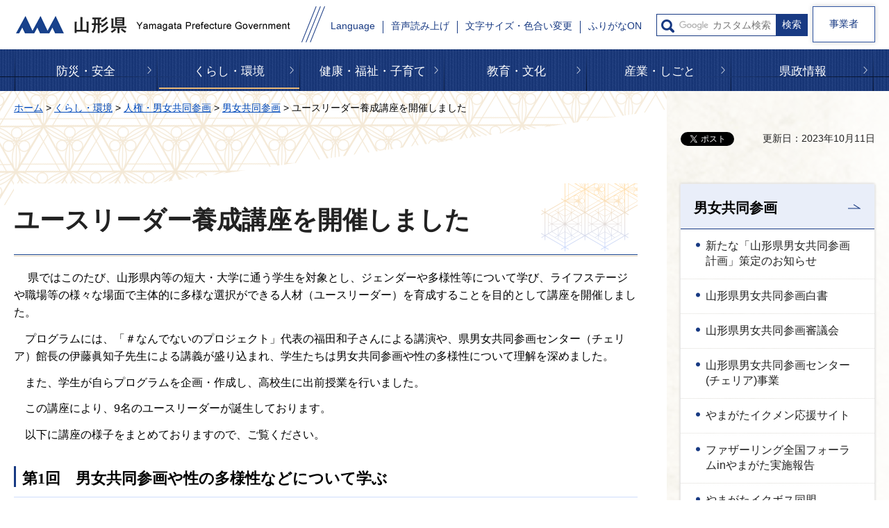

--- FILE ---
content_type: text/html
request_url: http://www.pref.yamagata.jp.cache.yimg.jp/010003/kurashi/jinken/sankaku/yu-su2023.html
body_size: 24288
content:
<?xml version="1.0" encoding="utf-8"?>
<!DOCTYPE html PUBLIC "-//W3C//DTD XHTML 1.0 Transitional//EN" "http://www.w3.org/TR/xhtml1/DTD/xhtml1-transitional.dtd">
<html xmlns="http://www.w3.org/1999/xhtml" lang="ja" xml:lang="ja" xmlns:og="http://ogp.me/ns#" xmlns:fb="http://www.facebook.com/2008/fbml">
<head>
<meta http-equiv="Content-Type" content="text/html; charset=utf-8" />
<meta http-equiv="Content-Style-Type" content="text/css" />
<meta http-equiv="Content-Script-Type" content="text/javascript" />

<title>ユースリーダー養成講座を開催しました | 山形県</title>
<meta name="keywords" content="ユースリーダー,男女共同参画" />

<meta name="author" content="山形県" />
<meta name="viewport" content="width=device-width, maximum-scale=3.0" />
<meta name="format-detection" content="telephone=no" />
<meta property="og:title" content="ユースリーダー養成講座を開催しました" />
<meta property="og:type" content="article" />
<meta property="og:description" content="" />
<meta property="og:url" content="https://www.pref.yamagata.jp/010003/kurashi/jinken/sankaku/yu-su2023.html" />
<meta property="og:image" content="https://www.pref.yamagata.jp/shared/images/sns/logo.jpg" />
<meta property="og:site_name" content="山形県" />
<meta property="og:locale" content="ja_JP" />
<link href="/shared/style/default.css" rel="stylesheet" type="text/css" media="all" />
<link href="/shared/style/layout.css" rel="stylesheet" type="text/css" media="all" />
<link href="/shared/templates/free/style/edit.css" rel="stylesheet" type="text/css" media="all" />
<link href="/shared/style/smartphone.css" rel="stylesheet" media="only screen and (max-width : 640px)" type="text/css" class="mc_css" />
<link href="/shared/templates/free/style/edit_sp.css" rel="stylesheet" media="only screen and (max-width : 640px)" type="text/css" class="mc_css" />
<link href="/shared/images/favicon/favicon.ico" rel="shortcut icon" type="image/vnd.microsoft.icon" />
<link href="/shared/images/favicon/apple-touch-icon-precomposed.png" rel="apple-touch-icon-precomposed" />
<script type="text/javascript" src="/shared/js/jquery.js"></script>
<script type="text/javascript" src="/shared/js/setting.js"></script>


<script type="text/javascript" src="/shared/js/readspeaker.js"></script>
<script type="text/javascript" src="/shared/system/js/furigana/ysruby.js"></script>
<script type="text/javascript" src="/shared/js/ga.js"></script>
<script type="text/javascript" src="/shared/js/ga_social_tracking.js"></script>
<script type="text/javascript">
window.twttr = (function (d,s,id) {
var t, js, fjs = d.getElementsByTagName(s)[0];
if (d.getElementById(id)) return; js=d.createElement(s); js.id=id;
js.src='//platform.twitter.com/widgets.js'; fjs.parentNode.insertBefore(js, fjs);
return window.twttr || (t = { _e: [], ready: function(f){ t._e.push(f) } });
}(document, 'script', 'twitter-wjs'));
// Wait for the asynchronous resources to load
twttr.ready(function(twttr) {
_ga.trackTwitter(); //Google Analytics tracking
});
</script>
</head>
<body class="format_free custom_rnavi no_javascript">
<div id="fb-root"></div>
<script type="text/javascript">
window.fbAsyncInit = function() {
_ga.trackFacebook(); //Google Analytics tracking
};
(function(d, s, id) {
var js, fjs = d.getElementsByTagName(s)[0];
if (d.getElementById(id)) return;
js = d.createElement(s); js.id = id;
js.src = 'https://connect.facebook.net/ja_JP/sdk.js#xfbml=1&version=v3.0';
fjs.parentNode.insertBefore(js, fjs);
}(document, 'script', 'facebook-jssdk'));
</script>
<script type="text/javascript" src="/shared/js/init.js"></script>
<div id="tmp_wrapper">
<noscript>
<p>このサイトではJavaScriptを使用したコンテンツ・機能を提供しています。JavaScriptを有効にするとご利用いただけます。</p>
</noscript>
<p><a href="#tmp_honbun" class="skip">本文へスキップします。</a></p>
<div id="tmp_header">
<div class="container">
<div id="tmp_header_inner">
<div id="tmp_hlogo">
<p><a href="/index.html"><span>山形県</span></a></p>
</div>
<div id="tmp_setting_wrap">
<div id="tmp_means_wrap">
<div id="tmp_means">
<ul>
	<li class="setting_language undeline blue_line"><a href="/kensei/shoukai/aboutthissite/foreign_language.html" lang="en" xml:lang="en">Language</a></li>
	<li class="setting_phonetic undeline blue_line"><a accesskey="L" href="//app-eas.readspeaker.com/cgi-bin/rsent?customerid=9457&amp;lang=ja_jp&amp;readid=tmp_read_contents&amp;url=" onclick="readpage(this.href, 'tmp_readspeaker'); return false;" rel="nofollow" class="rs_href">音声読み上げ</a></li>
	<li class="setting_func undeline blue_line"><a href="/moji.html">文字サイズ・色合い変更</a></li>
	<li class="setting_kana undeline blue_line"><a data-contents="tmp_main" data-ignore="tmp_pickup_block,tmp_kanri_rnavi" data-target="tmp_main" href="javascript:void(0);" id="furigana">ふりがなON</a></li>
</ul>
</div>
<div id="tmp_sma_search">
<form action="/search/result.html" id="tmp_sma_gsearch" name="tmp_sma_gsearch">
<div class="wrap_sch_box">
<p class="sch_ttl used_bg_img"><label for="tmp_sma_query">サイト内検索</label></p>
<p class="sch_box"><input id="tmp_sma_query" name="q" size="31" type="text" /></p>
<p class="sch_btn"><input id="tmp_sma_func_sch_btn" name="sa" type="submit" value="検索" /></p>
<p id="tmp_sma_search_hidden"><input name="cx" type="hidden" value="017884059288572536603:i8enmwmnohk" /> <input name="ie" type="hidden" value="UTF-8" /> <input name="cof" type="hidden" value="FORID:9" /></p>
</div>
</form>
</div>
</div>
<ul id="tmp_hnavi_s">
	<li id="tmp_hnavi_rmenu"><a href="javascript:void(0);"><span>メニュー</span></a></li>
</ul>
</div>
</div>
<div class="business_person"><a href="/sangyo/jigyousha/index.html" class="link_btn">事業者</a></div>
</div>
</div>
<div id="tmp_sma_menu">
<div id="tmp_sma_rmenu" class="wrap_sma_sch">
<div id="tmp_search_purpose">
<div class="search_purpose_ttl">
<p>目的から探す</p>
</div>
<div class="search_purpose_group">
<ul class="search_purpose_list">
	<li class="purpose_list1"><a href="/shikakushiken/index.html">資格・試験・採用</a></li>
	<li class="purpose_list2"><a href="/joseishien/index.html">助成・支援制度</a></li>
	<li class="purpose_list3"><a href="/020051/kensei/online_ymg/shinseitodokede/index.html">申請・届出</a></li>
	<li class="purpose_list4"><a href="/cgi-bin/event_cal_multi/calendar.cgi">イベント・講座・募集</a></li>
	<li class="purpose_list5"><a href="/reiki/index.html">例規集・公報</a></li>
	<li class="purpose_list6"><a href="/kensei/shoukai/toukeijouhou/index.html">統計情報・オープンデータ</a></li>
	<li class="purpose_list7"><a href="/kouhou/index.html">広報・報道情報</a></li>
	<li class="purpose_list8"><a href="/020026/kensei/joho/kocho/opinion.html">県へのご意見</a></li>
	<li class="purpose_list9"><a href="/kensei/joho/kocho/publiccomment/index.html">パブリックコメント</a></li>
	<li class="purpose_list10"><a href="/kensei/soudammadoguchi/index.html">ご相談窓口</a></li>
</ul>
<div class="search_organization"><a href="/kensei/shoukai/soshikiannai/index.html">組織から探す</a></div>
</div>
</div>
<div id="tmp_banner_sp">
<ul class="banner_group">
	<li><a href="/020072/bosai/kochibou/kikikanri/covid19/coronavirus.html"><img alt="新型コロナウイルス感染症に 関する情報" height="258" src="/shared/images/header/image_banner.jpg" width="600" /></a></li>
	<li><a href="/020026/kensei/shoukai/yamagatamonogatari/index.html"><img alt="山形ものがたり" height="258" src="/shared/images/header/image_banner_02.jpg" width="600" /></a></li>
	<li><a href="https://yamagata-iju.jp/"><img alt="やまがた暮らし 移住交流ポータルサイト" height="258" src="/shared/images/header/image_banner_03.jpg" width="600" /></a></li>
	<li><a href="/020026/sangyo/kanko/joho/okangaenokata.html"><img alt="やまがたの観光情報" height="258" src="/shared/images/header/image_banner_04.jpg" width="600" /></a></li>
	<li><a href="/020060/kensei/keikaku/keikaku4/yamagataken_sogosenryaku_ver2.html"><img alt="第4次山形県総合発展計画" height="258" src="/shared/images/header/image_banner_05.jpg" width="600" /></a></li>
</ul>
</div>
<p class="close_btn"><a href="javascript:void(0);"><span>閉じる</span></a></p>
</div>
</div>

<div class="gnavi">
<div class="container">
<ul>
	<li class="glist1 undeline yellow_line"><a href="/bosai/index.html">防災・安全</a></li>
	<li class="glist2 undeline yellow_line"><a href="/kurashi/index.html">くらし・環境</a></li>
	<li class="glist3 undeline yellow_line"><a href="/kenfuku/index.html">健康・福祉・子育て</a></li>
	<li class="glist4 undeline yellow_line"><a href="/bunkyo/index.html">教育・文化</a></li>
	<li class="glist5 undeline yellow_line"><a href="/sangyo/index.html">産業・しごと</a></li>
	<li class="glist6 undeline yellow_line"><a href="/kensei/index.html">県政情報</a></li>
</ul>
</div>
</div>

<div id="tmp_wrap_main" class="column_rnavi">
<div id="tmp_main">
<div class="container">
<div id="tmp_pankuzu">
<p><a href="/index.html">ホーム</a> &gt; <a href="/kurashi/index.html">くらし・環境</a> &gt; <a href="/kurashi/jinken/index.html">人権・男女共同参画</a> &gt; <a href="/kurashi/jinken/sankaku/index.html">男女共同参画</a> &gt; ユースリーダー養成講座を開催しました</p>
</div>
<div id="tmp_wrap_custom_update">
<div id="tmp_custom_update">
<div id="tmp_social_plugins"><div class="social_media_btn facebook_btn">
<div data-href="https://www.pref.yamagata.jp/010003/kurashi/jinken/sankaku/yu-su2023.html" data-send="false" data-layout="button_count" data-width="120" data-show-faces="false" class="fb-like"></div>
</div><div class="social_media_btn twitter_btn">
<a href="https://twitter.com/share" data-url="https://www.pref.yamagata.jp/010003/kurashi/jinken/sankaku/yu-su2023.html" data-text="ユースリーダー養成講座を開催しました" data-lang="ja" class="twitter-share-button">ツイート</a>
<script type="text/javascript">!function(d,s,id){var js,fjs=d.getElementsByTagName(s)[0],p=/^http:/.test(d.location)?'http':'https';if(!d.getElementById(id)){js=d.createElement(s);js.id=id;js.src=p+'://platform.twitter.com/widgets.js';fjs.parentNode.insertBefore(js,fjs);}}(document, 'script', 'twitter-wjs');</script>
</div>
<div class="social_media_btn line_btn">
<div style="display: none;" data-lang="ja" data-type="share-a" data-url="https://www.pref.yamagata.jp/010003/kurashi/jinken/sankaku/yu-su2023.html" class="line-it-button"></div>
<script type="text/javascript" src="https://d.line-scdn.net/r/web/social-plugin/js/thirdparty/loader.min.js" async="async" defer="defer"></script>
</div></div>

<p id="tmp_update">更新日：2023年10月11日</p>

</div>
</div>
<div class="wrap_col_main">
<div class="col_main">
<p id="tmp_honbun" class="skip">ここから本文です。</p>
<div id="tmp_readspeaker" class="rs_preserve rs_skip rs_splitbutton rs_addtools rs_exp"></div>
<div id="tmp_read_contents">
<div id="tmp_contents">


<h1>ユースリーダー養成講座を開催しました</h1>
<p>&nbsp;　県ではこのたび、山形県内等の短大・大学に通う学生を対象とし、ジェンダーや多様性等について学び、ライフステージや職場等の様々な場面で主体的に多様な選択ができる人材（ユースリーダー）を育成することを目的として講座を開催しました。</p>
<p>　プログラムには、「＃なんでないのプロジェクト」代表の福田和子さんによる講演や、県男女共同参画センター（チェリア）館長の伊藤眞知子先生による講義が盛り込まれ、学生たちは男女共同参画や性の多様性について理解を深めました。</p>
<p>　また、学生が自らプログラムを企画・作成し、高校生に出前授業を行いました。</p>
<p>　この講座により、9名のユースリーダーが誕生しております。</p>
<p>　以下に講座の様子をまとめておりますので、ご覧ください。　</p>
<h3>第1回　男女共同参画や性の多様性などについて学ぶ</h3>
<h5>県男女共同参画センター（チェリア）館長　伊藤眞知子先生による講義</h5>
<p>　講義では「人権」、「ジェンダー平等」、「日本の現状と課題」、「アンコンシャス・バイアス」をテーマに解説があり、広く男女共同参画について学びました。</p>
<p><img align="middle" alt="1" height="206" src="/images/35913/img_2711.jpg" width="280" /></p>
<h5>＃なんでないのプロジェクト代表　福田和子さんによる講演</h5>
<p>　「性をめぐってユース世代に伝えたいこと」と題し、性と生殖に関する健康と権利（SRHR）について理解を深めました。</p>
<p><img alt="20" height="222" src="/images/35913/img_2409-1.jpg" width="300" /><img alt="50" height="222" src="/images/35913/img_2416-1.jpg" width="300" /></p>
<h5>ジェンダー問題を考える</h5>
<p>　グループに分かれ、「学校」、「家庭」、「職場」などの身近なジェンダー問題をみんなで考え、学生たちがそれぞれ意見を出し合いました。</p>
<p><img alt="100" height="189" src="/images/35913/img_2477-1.jpg" width="300" /></p>
<h3>第2回～3回　オリジナルプログラム（ジェンダーカード）の作成</h3>
<h5>高校生に向けた出前講座を目標に、オリジナルプログラム（ジェンダーカード）を考える</h5>
<p>　1.性（性教育・生理）編、2.恋愛・結婚・出産編の二つをテーマに、学生が「質問」を考えました。高校生から出される「答え」が絞り込まれないよう、広く解釈できるよう「質問」のひとつひとつに工夫を重ね、高校生からどのような答えを引き出したいか、何に気付いてほしいかなど、深い話し合いが行われました。</p>
<p><img alt="5" height="225" src="/images/35913/img_2620.jpg" width="300" /></p>
<p><span class="txt_red">「ジェンダーカード」とは、カードに記載された「質問」に対する自分の考えや疑問を話し合い、参加者の考えを共有することで、ジェンダーの問題を考えるきっかけにするものです。</span></p>
<h3>第4回　高校生への出前授業</h3>
<h5>山形県立酒田光陵高校、山形市立商業高校に出前授業</h5>
<p>　山形県立酒田光陵高校、山形市立商業高校にそれぞれ出前授業を行いました。大学生が考えた「性別によって違う校則（髪の長さとか）どう思う？」「生理について気軽に触れられないのはなぜ？」「恋バナってしなきゃダメ？できなきゃダメ？」「子どもが生まれ（たら／ても）仕事を続ける？それともやめる？」などの質問が書かれたジェンダーカードから、高校生たちが様々な意見を述べ合いました。</p>
<p><img alt="12" height="225" src="/images/35913/img_2569.jpg" width="300" />　出前授業の様子（山形県立酒田光陵高校）</p>
<p><img alt="200" height="225" src="/images/35913/img_2816.jpg" width="300" />　出前授業の様子（山形市立商業高校）</p>
<p>&nbsp;</p>
<h3>第５回　講座全体を通して振り返り</h3>
<p>　講座を通して、どのような気づきや学びを得られたか参加学生から発表されました。</p>
<p>　学生からは、「これからも皆とつながり、学びや活動を続けて行けたらよい」との声が上がり、今後、自分たちで取り組んでいきたいことについて話し合いが行われました。</p>
<p><img alt="150" height="225" src="/images/35913/image0.jpg" width="300" /><img alt="12" height="40" src="/images/35913/mark.png" width="100" />チェリアのシンボルマークをかたどって記念撮影</p>
<p>&nbsp;</p>
<h6>参考</h6>
<p><img alt="11" height="286" src="/images/35913/tirasi_2.png" width="200" />　ユースリーダー養成講座募集チラシ</p>


</div>

<div id="tmp_inquiry">
<div id="tmp_inquiry_ttl">
<p>お問い合わせ</p>
</div>
<div id="tmp_inquiry_cnt">
<form method="post" action="https://www.pref.yamagata.jp/cgi-bin/simple_faq/form.cgi">
<div class="inquiry_parts">
<p>
<a href="/kensei/shoukai/soshikiannai/kosodatesuishin/index.html">しあわせ子育て応援部</a><a href="/010003/kensei/shoukai/soshikiannai/kosodatesuishin/010003.html">多様性・女性若者活躍課</a>多様性・女性活躍担当</p>
<p>住所：〒990-8570　山形市松波二丁目8番1号</p>
<p>電話番号：023-630-3269</p>
<p class="btn"><input type="submit" value="お問い合わせフォーム" tabindex="84" class="inquiry_btn"></p>
</div>
<p>
<input type="hidden" name="code" value="050070020" />
<input type="hidden" name="dept" value="10002:9836:8010:8840:8010:9006:9172:9089:9172:5271:9255:9421:8342:8425:3777:10002:8010:9006:8010:8508:8010:9587:8010:3777:8757:9255" />
<input type="hidden" name="page" value="/010003/kurashi/jinken/sankaku/yu-su2023.html" />
<input type="hidden" name="ENQ_RETURN_MAIL_SEND_FLG" value="0" />
<input type="hidden" name="publish_ssl_flg" value="1" />
</p>
</form>
</div>
</div>
</div>
</div>
</div>
<div class="wrap_col_rgt_navi">
<div class="col_rgt_navi">
<div id="tmp_lnavi">
<div id="tmp_lnavi_ttl">
<p><a href="/kurashi/jinken/sankaku/index.html">男女共同参画</a></p>
</div>
<div id="tmp_lnavi_cnt">
<ul>
<li><a href="/010003/kurashi/jinken/sankaku/2011_danjonewplan.html">新たな「山形県男女共同参画計画」策定のお知らせ</a></li>
<li><a href="/kurashi/jinken/sankaku/danjohakusho/index.html">山形県男女共同参画白書</a></li>
<li><a href="/kurashi/jinken/sankaku/danjosingikai/index.html">山形県男女共同参画審議会</a></li>
<li><a href="/kurashi/jinken/sankaku/cheria/index.html">山形県男女共同参画センター(チェリア)事業</a></li>
<li><a href="/010003/kurashi/jinken/sankaku/ikumenouen.html">やまがたイクメン応援サイト</a></li>
<li><a href="/010003/kurashi/jinken/sankaku/fatheringforum.html">ファザーリング全国フォーラムinやまがた実施報告</a></li>
<li><a href="/kurashi/jinken/sankaku/iku-boss-doumei/index.html">やまがたイクボス同盟</a></li>
<li><a href="/kurashi/jinken/sankaku/joseikatuyakukyougikai/index.html">やまがた女性活躍応援連携協議会</a></li>
<li><a href="/010003/kurashi/jinken/sankaku/100ninjosikai.html">「オンライン100人女子会プロジェクト」について</a></li>
<li><a href="/110009/wakamono/kajiikuji.html">やまがた男性育休取得促進プロジェクトについて</a></li>
<li><a href="/010003/wakamono/suisinnin.html">山形県男女共同参画推進員について</a></li>
<li><a href="/010003/wakamono/040225hinanjo.html">男女共同参画の視点からの避難所運営について</a></li>
<li><a href="/010003/tunagari.html">やまがた女性のつながりサポート事業について</a></li>
<li><a href="/010003/kurashi/jinken/sankaku/keihatsu2023.html">性別による固定的役割分担意識の解消を促す啓発媒体について</a></li>
<li><a href="/010003/kurashi/jinken/sankaku/2022hyogen.html">男女共同参画の視点に配慮した表現のガイドライン</a></li>
<li><a href="/010003/kurashi/jinken/sankaku/rolemodelcollection2023.html">「Yamagata Role model collection～山形での仕事と暮らしロールモデル集～」</a></li>
<li><a href="/010003/wakamono/tayousei/2023.html">性的マイノリティ（ＬＧＢＴQ等）に関すること</a></li>
<li><a href="/010003/kurashi/jinken/sankaku/tayousei2308.html">「多様性が尊重される社会づくり推進セミナー」（令和６年度）</a></li>
<li><a href="/010003/kurashi/jinken/sankaku/y-womanomixpt/umanomitushin.html">ビジネスウーマン交流会通信・やまがたウーマノミクス通信</a></li>
<li><a href="/010003/kurashi/jinken/sankaku/yu-su2023.html">ユースリーダー養成講座を開催しました</a></li>
<li><a href="/010003/wakamono/seiji.html">政策・方針決定過程（政治分野）における男女共同参画の推進について</a></li>
<li><a href="/010003/kurashi/jinken/sankaku/partnership/y2023.html">山形県パートナーシップ宣誓制度</a></li>
<li><a href="/010003/wakamono/2025danjosyukan.html">令和7年度「男女共同参画週間」について</a></li>
<li><a href="/010003/kurashi/jinken/sankaku/tayousei2023.html">「多様性が尊重される社会づくり推進セミナー」(令和５年度）</a></li>
<li><a href="/010003/kurashi/jinken/sankaku/r6hyousyou.html">山形県男女共同参画社会づくり功労者等知事表彰（令和6年度）</a></li>
<li><a href="/010003/kurashi/jinken/sankaku/tayousei2024/guidebook.html">多様な性を尊重し、行動するための職員ガイドブック</a></li>
<li><a href="/010003/kurashi/jinken/sankaku/tayousei2024/keihatsu.html">性の多様性に関する啓発媒体について</a></li>
<li><a href="/010003/kurashi/jinken/sankaku/yu-su2024.html">「ユースリーダー養成講座」（令和6年度）</a></li>
<li><a href="/010003/kurashi/jinken/sankaku/tayousei2025/soudan.html">にじいろほっとライン（性の多様性に関する電話相談）について</a></li>
<li><a href="/337028/joseikatuyaku/shonaidanjo.html">庄内女性活躍応援事業</a></li>
<li><a href="/010003/womenslink.html">Yamagata Women's Link</a></li>
<li><a href="/010003/kurashi/jinken/sankaku/tayousei2025/action.html">「YAMAGATA性の多様性へのACTION」セミナー動画について</a></li>
<li><a href="/010003/kurashi/jinken/sankaku/r7kourousha.html">山形県男女共同参画社会づくり功労者等知事表彰（令和7年度）</a></li>
<li><a href="/010003/kurashi/jinken/sankaku/uncon2025.html">アンコンシャス・バイアス解消に向けた啓発について</a></li>
</ul>
</div>
</div>

<div class="wrap_rnavi">右ナビ-管理ナビ</div>

</div>
</div>
</div>
</div>
</div>
<div id="tmp_footer">
<div class="container">
<div class="pnavi">
<p class="ptop"><a href="#tmp_wrapper">ページの先頭へ戻る</a></p>
</div>
<ul class="fnavi">
	<li class="about_web undeline darkblue_line"><a href="/kensei/shoukai/aboutthissite/index.html">このサイトについて</a></li>
	<li class="accessibility_init undeline darkblue_line"><a href="/kensei/shoukai/aboutthissite/webaccessibility.html">アクセシビリティへの取り組み</a></li>
	<li class="about_rss undeline darkblue_line"><a href="/kensei/shoukai/aboutthissite/rss.html">RSS配信について</a></li>
	<li class="map_site undeline darkblue_line"><a href="/sitemap.html">サイトマップ</a></li>
	<li class="mobile_site undeline darkblue_line"><a href="/keitaisiteannai.html">携帯サイト</a></li>
</ul>
<div class="footer_cnt">
<div class="footer_title">
<p class="title_txt">山形県庁</p>
<p class="access_office undeline darkblue_line"><a href="/020026/kensei/shoukai/about/access.html">県庁へのアクセス</a></p>
</div>
<address>
<p class="footer_address">〒990-8570<span>山形市松波二丁目8－1</span></p>
<p class="phone_number">電話番号: 023-630-2211(代表)</p>
<p class="corporate_number">法人番号5000020060003</p>
<p class="footer_address">開庁時間:月曜日から金曜日の午前8時30分から<br />
午後5時15分（祝日、休日および12月29日から1月3日を除く）</p>
</address>
<p class="footer_address">※施設によっては、開庁日・時間が異なるところが<br />
ありますので、事前にご確認ください。</p>
</div>
<div class="wrap_copyright">
<p lang="en" xml:lang="en" class="copyright">Copyright &copy; Yamagata Prefectural Government<span>All Rights Reserved.</span></p>
</div>
</div>
</div>

</div>
<script type="text/javascript" src="/shared/js/function.js"></script>
<script type="text/javascript" src="/shared/js/main.js"></script>
</body>
</html>


--- FILE ---
content_type: text/css
request_url: http://www.pref.yamagata.jp.cache.yimg.jp/shared/style/layout.css
body_size: 99891
content:
@charset "utf-8";

/* ==================================================
Setting by CMS sheets
================================================== */

body,
input,
select,
textarea {
	font-family:"游ゴシック", YuGothic, "游ゴシック体", "ヒラギノ角ゴ Pro W3", "メイリオ", sans-serif;
	font-weight:500;
}
body #tmp_contents p em {
	font-family: "ＭＳ ゴシック", "MS Gothic", "Osaka－等幅", Osaka-mono, monospace;
	font-size: 105%;
}
a:link {
	color: #0049ba;
}
body {
	font-size: 100%;
}

/* Styles
================================================== */
/* text */
.txt_red {
	color: #9b1313;	/* Setting by CMS sheets */
}
.txt_green {
	color: #0c4e01;	/* Setting by CMS sheets */
}
.txt_big {
	font-size: 130%;	/* Setting by CMS sheets */
}
.txt_small {
	font-size: 86%;	/* Setting by CMS sheets */
}
/* 山形ものがたり */
.txt_idx1 {
	color:#f71e1e; /* 文字色-朱色 */
}
.txt_idx2 {
	color:#a605ce; /* 文字色-紫 */
}
.txt_idx3 {
	color:#33cc00; /* 文字色-薄緑 */
}
.txt_idx4 {
	color:#ff7300; /* 文字色-オレンジ */
}
/* bgcolor */
td.bg_yellow,
th.bg_yellow {
	color: inherit;
	background-color: #fdffef;	/* Setting by CMS sheets */
}
td.bg_green,
th.bg_green {
	color: inherit;
	background-color: #f2ffef;	/* Setting by CMS sheets */
}
td.bg_orange,
th.bg_orange {
	color: inherit;
	background-color: #fff8ef;	/* Setting by CMS sheets */
}
/* ▲▲▲▲▲▲▲▲▲▲▲▲▲▲▲▲▲▲▲▲▲▲▲▲▲ */

/* ==================================================
Base-Layout
================================================== */
#tmp_wrapper {
	min-width:1240px;
	margin:0 auto;
	overflow: hidden;
}
.col_main {
	padding:10px 0;
}
.container:before,
.container:after{
	content: '';
	display: table;
}
.container:after{
	clear: both;
}
.container{
	width: 1240px;
	margin: 0 auto;
}
.custom_story .col_main {
	padding:0 0 60px;
}
/* format カラムのレイアウトのbaseロジック
================================================== */
.wrap_col_nm {
	width: 100%;	/* 変更しない */
	float: left;	/* 変更しない */
}
.col_nm {
	width: 100%;	/* 変更しない */
}
.wrap_col_lft_navi {
	float: left;	/* 変更しない */
	position: relative;	/* 変更しない */
	z-index: 1;	/* 変更しない */
}
.wrap_col_rgt_navi {
	float: right;	/* 変更しない */
}
.column_full .wrap_col_main {
	width: 100%;	/* 変更しない */
	float: right;	/* 変更しない */
}
.column_lnavi .wrap_col_main {
	width: 100%;	/* 変更しない */
	float: right;	/* 変更しない */
}
.column_rnavi .wrap_col_main {
	width: 100%;	/* 変更しない */
	float: left;	/* 変更しない */
}
.col_main {
	padding: 10px 0;	/* デザインによって変更 */
}
/* free
============================== */
#tmp_main {
	position:relative;
}
#tmp_main::before {
	content: '';
	width: 1143px;
	height: 171px;
	position: absolute;
	top: 0;
	left: 0;
	z-index: -1;
	background: url(/shared/images/bg_col_rnavi.png) no-repeat center center;
}
.type_idx1 #tmp_main::before,
.type_out #tmp_main::before {
	content: none;
}
.custom_event #tmp_main::before {
	width: 1231px;
	height: 283px;
	left:auto;
	right:0;
	background: url(/shared/images/bg_event.png) no-repeat center center;
}
.column_rnavi .wrap_col_main {
	width:100%;
	float:left;
}
.format_free .wrap_col_nm {
	margin-right: -210px;	/* デザインによって変更 */
}
.format_free .wrap_col_nm2 {
	margin-right: 210px;	/* デザインによって変更 */
}
.format_free .wrap_col_lft_navi {
	width: 200px;	/* デザインによって変更 */
	margin-right: -210px;	/* デザインによって変更 */
}
/* rnavi thang */
.format_free .wrap_col_rgt_navi {
	width: 300px;
	position: relative;	/* デザインによって変更 */
}
.format_free.type_idx1 .wrap_col_rgt_navi {
	padding: 228px 0 0;
}
.format_free.type_idx1 .wrap_col_main:after {
	content: '';
	position: absolute;
	z-index: -1;
	width: 711px;
	height: 163px;
	top: 0;
	right: 300px;
	background: transparent url(/shared/images/bg_rnavi_lft.png) no-repeat top left;
	background-size: contain;
	-webkit-background-size: contain;
	-moz-background-size: contain;
}
.format_free .wrap_col_rgt_navi:before {
	content: '';
	position: absolute;
	z-index: -1;
	width: 540px;
	top: -135px;
	left: -20px;
	bottom: 0;
	background: transparent url(/shared/images/bg_side.png) no-repeat top left;
	background-size: contain !important;
	-webkit-background-size: contain !important;
	-moz-background-size: contain !important;
}
.format_free.type_idx1 .wrap_col_rgt_navi:before {
	content: '';
	position: absolute;
	z-index: -1;
	width: 410px;
	height: 100%;
	top: 0;
	left: 0;
	background: transparent url(/shared/images/bg_rnavi.png) no-repeat top left;
}
.format_free .col_rgt_navi .rgt_navi_ttl,
.format_free .col_rgt_navi p.sm_ttl {
	font-family: "游明朝", "Yu Mincho", "メイリオ", serif;
	font-size: 125%;
	font-weight: bold;
	margin: 0 5px 21px 0;
	background: url(/shared/images/bg_rgt_ttl.jpg) repeat-x 0 100%, url(/shared/images/icon/icon_sm_ttl.png) no-repeat 0px 6px;
	padding: 2px 22px 8px 34px;
}
.col_rgt_navi .search_frm {
	padding: 0 0 30px;
}
.col_rgt_navi .search_frm .wrap_sch_box {
	position: relative;
	margin-bottom: 7px;
}
.col_rgt_navi .search_frm .sch_ttl {
	position: absolute;
	top: 11px;
	left: 12px;
	width: 17px;
	height: 17px;
	background: transparent url(/shared/images/header/icon_search.png) no-repeat 0 0;
	color: #000000;
	background-size: 17px;
	-webkit-background-size: 17px;
	-moz-background-size: 17px;
	text-indent: -9999px;
}
.col_rgt_navi .search_frm .sch_ttl label {
	display: block;
}
.col_rgt_navi .search_frm .sch_box {
	float: left;
	width: calc(100% - 60px);
}
.col_rgt_navi .search_frm .sch_box input {
	border: 1px solid #d1d1d1;
	border-right: none;
	width: 100%;
	min-height: 40px;
	padding: 0 10px 0 35px;
}
.col_rgt_navi .search_frm .sch_btn input {
	width: 60px;
	min-height: 40px;
	border: none;
	background-color: #183a83;
	color: #ffffff;
	font-weight: bold;
	text-align: center;
	padding: 5px;
	transition: all 0.2s ease-in-out;
	-webkit-transition: all 0.2s ease-in-out;
	-moz-transition: all 0.2s ease-in-out;
}
.col_rgt_navi .search_frm .sch_btn input:hover,
.col_rgt_navi .search_frm .sch_btn input:focus,
.col_rgt_navi .search_frm .sch_btn input:active {
	cursor: pointer;
	background-color: #001d5a;
}
.col_rgt_navi .search_frm .info_frm_btn a {
	display: inline-block;
	text-decoration: none;
	background: transparent url(/shared/images/icon/icon_arrow_cycle.png) no-repeat 0 3px;
	color: #222222;
	padding-left: 22px;
}
.col_rgt_navi .search_frm .info_frm_btn a:hover,
.col_rgt_navi .search_frm .info_frm_btn a:focus,
.col_rgt_navi .search_frm .info_frm_btn a:active {
	text-decoration: underline;
}
.col_rgt_navi .rgt_condition {
	margin: 0 0 30px;
}
.col_rgt_navi .rgt_condition .condition_list {
	margin: 0 -2px 26px;
	list-style: none;
}
.col_rgt_navi .condition_list li {
	float: left;
	width: 50%;
	padding: 0 2px;
	margin-bottom: 5px;
}
.col_rgt_navi .condition_list li:nth-child(2n) {
	clear: right;
}
.col_rgt_navi .condition_list li:nth-child(2n + 1) {
	clear: left;
}
.col_rgt_navi .condition_list .condition_cnt {
	position: relative;
	box-shadow: 0 0 10px rgba(204,204,204,1);
	-webkit-box-shadow: 0 0 10px rgba(204,204,204,1);
	-moz-box-shadow: 0 0 10px rgba(204,204,204,1);
	background-color: #ffffff;
	font-weight: bold;
	color: #000000;
	text-align: center;
	padding: 7px 5px 0;
	border: 1px solid #ffffff;
	transition: all 0.2s ease-in-out;
	-webkit-transition: all 0.2s ease-in-out;
	-moz-transition: all 0.2s ease-in-out;
}
.col_rgt_navi .condition_list .condition_cnt:after {
	content: '';
	position: absolute;
	display: block;
	width: 15px;
	height: 11px;
	background: #ffffff url(/shared/images/icon/icon_arrow_square.png) no-repeat 100% 100%;
	bottom: -1px;
	right: -1px;
	background-size: 100% 100%;
	-webkit-background-size: 100% 100%;
	-moz-background-size: 100% 100%;
	transition: all 0.2s ease-in-out;
	-webkit-transition: all 0.2s ease-in-out;
	-moz-transition: all 0.2s ease-in-out;
}
.col_rgt_navi .condition_list .condition_cnt.hover_item {
	border: 1px solid #183a83;
	color: #0049ba;
    background-color:#ffffff;
}
.col_rgt_navi .condition_list .condition_cnt.hover_item:after {
	background: #ffffff url(/shared/images/icon/icon_arrow_square_hv.png) no-repeat 100% 100%;
	bottom: 0;
	right: 0;
}
.col_rgt_navi .condition_list .condition_txt {
	display: table-cell;
	width: 300px;
	height: 43px;
	vertical-align: middle;
	font-size: 87.5%;
	line-height: 1.2;
}
.col_rgt_navi .condition_list .condition_txt span {
	display: block;
}
.col_rgt_navi .condition_list .condition_cnt a {
	color: #000000;
	text-decoration: none;
	background-color:inherit;
	transition: all 0.2s ease-in-out;
	-webkit-transition: all 0.2s ease-in-out;
	-moz-transition: all 0.2s ease-in-out;
}
.col_rgt_navi .condition_list .condition_cnt.hover_item a {
	color: #0049ba;
	background-color:inherit;
}
.col_rgt_navi .rnavi_group .condition_btn {
	margin-bottom: 40px;
}
.col_rgt_navi .rnavi_group .condition_btn a {
	display: block;
	text-decoration: none;
	font-size: 125%;
	font-weight: bold;
	position:relative;
	background: url(/shared/images/bg_condition_btn.png) no-repeat top left;
	background-size: auto auto;
	background-color: #ffffff;
	color: #222222;
	box-shadow: 0 0 10px rgba(204,204,204,1);
	-webkit-box-shadow: 0 0 10px rgba(204,204,204,1);
	-moz-box-shadow: 0 0 10px rgba(204,204,204,1);
	padding: 10px 25px 8px 18px;
	transition: all 0.2s ease-in-out;
	-webkit-transition: all 0.2s ease-in-out;
	-moz-transition: all 0.2s ease-in-out;
}
.col_rgt_navi .rnavi_group .condition_btn a::after {
	position: absolute;
	content: "";
	right: 10px;
	top: 50%;
	transform: translateY(-50%);
	width: 9px;
	height: 17px;
	background: transparent url(/shared/images/header/icon_arrow_blue.png) no-repeat right center;
		background-size: auto;
	background-size: 6px 12px;
	-webkit-background-size: 6px 12px;
	-moz-background-size: 6px 12px;
}
.col_rgt_navi .rnavi_group .condition_btn a:hover,
.col_rgt_navi .rnavi_group .condition_btn a:focus,
.col_rgt_navi .rnavi_group .condition_btn a:active {
	color: #ffffff;
}
.col_rgt_navi .rnavi_group .condition_btn a:focus {
	background-color: #183a83;
}
.col_rgt_navi .rnavi_group .condition_btn a:hover::after,
.col_rgt_navi .rnavi_group .condition_btn a:focus::after,
.col_rgt_navi .rnavi_group .condition_btn a:active::after {
    background: url(/shared/images/header/icon_arrow_hv.png) no-repeat right center;
        background-size: auto;
    background-size: 6px 12px;
    -webkit-background-size: 6px 12px;
    -moz-background-size: 6px 12px;
}
.col_rgt_navi .rgt_banner {
	margin-top: 40px;
}
.col_rgt_navi .rgt_banner ul {
	margin: 0;
	list-style: none;
}
.col_rgt_navi .rgt_banner li {
	margin: 0 0 20px;
}
#tmp_lnavi {
	margin: 0 0 35px;
	border: 1px solid #eae9e8;
	-moz-border-radius: 3px;
	-webkit-border-radius: 3px;
	border-radius: 3px;
	overflow: hidden;
	-ms-border-radius: 3px;
	-o-border-radius: 3px;
	box-shadow: 0 0 3px 0 rgba(204,204,204,1);
	-moz-box-shadow: 0 0 3px 0 rgba(204,204,204,1);
	-webkit-box-shadow: 0 0 3px 0 rgba(204,204,204,1);
}
#tmp_lnavi #tmp_lnavi_ttl a{
	display: block;
	padding: 18px 49px 14px 19px;
	text-decoration: none;
	color: #000000;
	background: #e9eef9 url(/shared/images/icon/icon_haft_arrow.png) no-repeat right center;
	-webkit-background-size: 38px 7px;
	-moz-background-size: 38px 7px;
	background-size: 38px 7px;
	font-weight: bold;
	font-size: 125%;
	border-bottom: 1px solid #183a83;
	transition: all 0.2s ease-in-out;
	-webkit-transition: all 0.2s ease-in-out;
	-moz-transition: all 0.2s ease-in-out;
}
#tmp_lnavi #tmp_lnavi_ttl a:hover,
#tmp_lnavi #tmp_lnavi_ttl a:hover,
#tmp_lnavi #tmp_lnavi_ttl a:focus{
	color: #ffffff;
	background: #183a83 url(/shared/images/icon/icon_half_arrow_wh.png) no-repeat right center;
	-webkit-background-size: 38px 7px;
	-moz-background-size: 38px 7px;
	background-size: 38px 7px;
}
#tmp_lnavi #tmp_lnavi_cnt ul{
	display: block;
	list-style: none;
	word-break: break-all;
}
#tmp_lnavi #tmp_lnavi_cnt li{
	display: block;
	border-bottom: 1px dotted #e4e4e4;
}
#tmp_lnavi #tmp_lnavi_cnt li:last-child{
	border-bottom: 0;
}
#tmp_lnavi #tmp_lnavi_cnt ul a{
	display: block;
	padding: 13px 20px 14px 36px;
	text-decoration: none;
	color: #222222;
	background: #ffffff url(/shared/images/icon/list_icon.gif) no-repeat 22px 19px;
	transition: all 0.3s ease-in-out;
	-webkit-transition: all 0.3s ease-in-out;
	-moz-transition: all 0.3s ease-in-out;
}
#tmp_lnavi #tmp_lnavi_cnt ul li.active a,
#tmp_lnavi #tmp_lnavi_cnt ul a:hover,
#tmp_lnavi #tmp_lnavi_cnt ul a:focus,
#tmp_lnavi #tmp_lnavi_cnt ul a:active{
	color: #0049ba;
	background-color: #fbf6eb;
	text-decoration: underline;
}
/* end */
.format_free .col_rgt_navi {
	padding: 10px 0 0 19px;	/* デザインによって変更 */
}
.format_free .column_full .col_main {
	margin-left: 342px;	/* デザインによって変更 */
}
.format_free .column_lnavi .col_main {
	margin-left: 210px;	/* デザインによって変更 */
}
.format_free .column_rnavi .wrap_col_main {
	margin-right: -342px;
	padding: 0 0 108px;	/* デザインによって変更 */
}
.format_free.type_idx1 .column_rnavi .wrap_col_main {
	padding: 0 0 60px;
	position: relative;
}
.format_free .column_rnavi .col_main {
	margin-right: 342px;	/* デザインによって変更 */
}
/* キッズトップ
========================================= */
.custom_kids .wrap_col_rgt_navi:before {
	content: '';
	position: absolute;
	z-index: -1;
	width: 540px;
	top: -130px;
	left: -5px;
	bottom: 0;
	background: transparent url(/shared/images/custom_kids_bg_side.png) no-repeat -5px -50px;
	background-size: contain !important;
	-webkit-background-size: contain !important;
	-moz-background-size: contain !important;
}
.custom_kids #tmp_lnavi{
	margin: 0 0 34px;
	border: 1px solid #eae9e8;
	-moz-border-radius: 11px;
	-webkit-border-radius: 11px;
	border-radius: 11px;
	overflow: hidden;
	-ms-border-radius: 11px;
	-o-border-radius: 11px;
	padding: 0 3px 3px;
	background-color: #d64000;
}
.custom_kids #tmp_lnavi #tmp_lnavi_ttl a{
	display: block;
	padding: 18px 49px 14px 19px;
	text-decoration: none;
	color: #ffffff;
	border: none;
	background: #d64000 url(/shared/images/icon/icon_half_arrow_wh.png) no-repeat right 28px;
	-webkit-background-size: 38px auto;
	-moz-background-size: 138px auto;
	background-size: 38px auto;
	font-weight: bold;
	font-size: 125%;
	transition: all 0.2s ease-in-out;
	-webkit-transition: all 0.2s ease-in-out;
	-moz-transition: all 0.2s ease-in-out;
}
.custom_kids #tmp_lnavi #tmp_lnavi_ttl a:hover,
.custom_kids #tmp_lnavi #tmp_lnavi_ttl a:hover,
.custom_kids #tmp_lnavi #tmp_lnavi_ttl a:focus{
	text-decoration: underline;
}
.custom_kids #tmp_lnavi #tmp_lnavi_cnt ul {
	display: block;
	list-style: none;
	overflow: hidden;
	border-bottom-left-radius: 7px;
	-webkit-border-bottom-left-radius: 7px;
	-moz-border-bottom-left-radius: 7px;
	border-bottom-right-radius: 7px;
	-webkit-border-bottom-right-radius: 7px;
	-moz-border-bottom-right-radius: 7px;
}
.custom_kids #tmp_lnavi #tmp_lnavi_cnt li{
	display: block;
	border-bottom: 1px solid #d64000;
}
.custom_kids #tmp_lnavi #tmp_lnavi_cnt li:last-child{
	border-bottom: 0;
}
.custom_kids #tmp_lnavi #tmp_lnavi_cnt li a{
	display: block;
	padding: 13px 10px 13px 16px;
	text-decoration: none;
	color: #222222;
	background: none;
	background-color: #ffffff;
	transition: all 0.3s ease-in-out;
	-webkit-transition: all 0.3s ease-in-out;
	-moz-transition: all 0.3s ease-in-out;
}
.custom_kids #tmp_lnavi #tmp_lnavi_cnt li.active a,
.custom_kids #tmp_lnavi #tmp_lnavi_cnt li a:hover,
.custom_kids #tmp_lnavi #tmp_lnavi_cnt li a:focus,
.custom_kids #tmp_lnavi #tmp_lnavi_cnt li a:active{
	background-color: #fce2c7;
	color: #222222;
	text-decoration:none;
}
/* 知事室トップ
========================================= */
body.custom_chiji {
	color: #222222;
	background-color:transparent;
}
.custom_chiji #tmp_lnavi {
	border:none;
	-moz-border-radius: 0;
	-webkit-border-radius: 0;
	border-radius: 0;
	overflow: visible;
	box-shadow:none;
	-moz-box-shadow:none;
	-webkit-box-shadow:none;
}
.custom_chiji #tmp_lnavi #tmp_lnavi_ttl a {
	padding: 18px 49px 14px 19px;
	color: #ffffff;
	background-color:#183a83;
	background-image:url(/shared/images/icon/icon_half_arrow_wh.png);
	background-position:right center;
	border: 1px solid #183a83;
}
.custom_chiji #tmp_lnavi #tmp_lnavi_ttl a:hover,
.custom_chiji #tmp_lnavi #tmp_lnavi_ttl a:focus {
	background-color:#001d5a;
}
.custom_chiji #tmp_lnavi #tmp_lnavi_cnt li{
	border-bottom: 1px solid #183a83;
}
.custom_chiji #tmp_lnavi #tmp_lnavi_cnt li:last-child{
	border-bottom: 0;
}
.custom_chiji #tmp_lnavi #tmp_lnavi_cnt ul a {
	padding: 13px 20px;
	background-image:none;
	background-color:#ffffff;
	text-decoration:none;
}
.custom_chiji #tmp_lnavi #tmp_lnavi_cnt ul li.active a,
.custom_chiji #tmp_lnavi #tmp_lnavi_cnt ul a:hover,
.custom_chiji #tmp_lnavi #tmp_lnavi_cnt ul a:focus,
.custom_chiji #tmp_lnavi #tmp_lnavi_cnt ul a:active{
	color: #222222;
	background-color: #e7edfd;
	text-decoration:none;
}
/* header
================================================== */
#tmp_header {
	padding: 9px 0 ;
	min-height: 71px;
	font-size: 87.5%;
}
#tmp_header_inner {
	float:left;
	width:1148px;
}
#tmp_hlogo {
	float: left;
	padding:13px 0 12px 2px;
}
body.disp_pc:not(.custom_sougo) #tmp_header{
	position: relative !important;
	top: 0 !important;;
	left: 0 !important;;
	margin-left: 0 !important;;
}
.format_top.custom_sougo.disp_pc #tmp_header{
	top: 6em !important;
}
#tmp_hlogo h1,
#tmp_hlogo p {
	background: #FFFFFF url(/shared/images/header/logo.png) no-repeat left top;
}
#tmp_hlogo h1,
#tmp_hlogo p,
#tmp_hlogo a,
#tmp_hlogo h1 span,
#tmp_hlogo p span {
	display: block;
	width: 400px;
	height: 27px;
}
#tmp_hlogo h1 span,
#tmp_hlogo p span {
	position: relative;
	z-index: -1;
	overflow: hidden;
}
#tmp_setting_wrap {
	float: right;
	padding:6px 0 6px 35px;
	background:transparent url(/shared/images/header/bg_mean.png) no-repeat 4px 0;
	color:inherit;
	min-height:52px;
}
.type_out #tmp_setting_wrap {
	background:none;
}
#tmp_means_wrap {
	padding-right:5px;
}
#tmp_means {
	margin-right:10px;
}
#tmp_means ul{
	overflow: hidden;
	list-style: none;
}
#tmp_means ul li {
	float: left;
	line-height:1.1;
	padding: 0 11px;
	margin-top:0.8em;
	border-left:1px solid #183A83;
}
#tmp_means ul li.setting_language {
	border-left:none;
}
#tmp_means ul li.setting_map {
	border-right:1px solid #183A83;
	padding: 0 10px;
}
#tmp_means ul li a{
	display: inline-block;
	text-decoration: none;
	color: #183a83;
	background-color: #FFFFFF;
}
#tmp_means ul li.setting_map {
	margin-top:0;
}
#tmp_means ul li.setting_map span {
	display:block;
}
#tmp_means ul li.setting_map a {
	padding:4px 0 1px;
}
#tmp_header .business_person {
	float:right;
	width:90px;
	background-color:#ffffff;
	color: #183a83;
	text-align:center;
}
.business_person .link_btn {
	display: block;
	padding:13px 5px;
	min-height:52px;
	border: 1px solid #3256a2;
	text-decoration: none;
	color: #183a83;
	background-color:#ffffff;
	-moz-box-shadow:  0 0 7px rgba(0, 0, 0, 0.2);
	-webkit-box-shadow:  0 0 7px rgba(0, 0, 0, 0.2);
	box-shadow:  0 0 7px rgba(0, 0, 0, 0.2);
	-moz-transition: 0.2s all;
	-webkit-transition: 0.2s all;
	transition: 0.2s all;
}
.business_person .link_btn:hover,
.business_person .link_btn:focus{
	background-color: #001d5a;
	color: #FFFFFF;
}
/* sma_search
================================================== */
#tmp_sma_search{
	position: relative;
	padding-top:5px;
}
#tmp_sma_search .wrap_sch_box {
	position: relative;
	border:1px solid #183A83;
	padding:0 45px 0 30px;
	width:218px;
	background-color:#ffffff;
	color:#222222;
}
#tmp_sma_search .sch_ttl{
	position: absolute;
	top: 7px;
	left: 6px;
}
#tmp_sma_search .sch_ttl label {
	display: block;
	width: 19px;
	height: 19px;
	background: #FFFFFF url(/shared/images/header/icon_search.png) no-repeat;
	color: #000000;
	cursor: pointer;
	overflow:hidden;
	text-indent:-9999px;
	white-space:nowrap;
}
#tmp_sma_search .sch_box input {
	display: block;
	width: 100%;
	border:none;
	height: 30px;
	padding: 0;
}
#tmp_sma_search .sch_btn{
	position: absolute;
	right: 0;
	top: 0;
}
#tmp_sma_search .sch_btn #tmp_sma_func_sch_btn{
	display: inline-block;
	border:none;
	width:45px;
	padding:2px 5px;
	min-height:30px;
	background: #183a83;
	color: #FFFFFF;
	cursor: pointer;
}
#tmp_sma_search .sch_btn #tmp_sma_func_sch_btn:focus,
#tmp_sma_search .sch_btn #tmp_sma_func_sch_btn:hover{
	background:#001d5a;
}
.model_pc #tmp_sma_rmenu{
	display: none !important;
}
/* hnavi_s
================================================== */
#tmp_hnavi_s{
	display: block;
	list-style: none;
}
#tmp_hnavi_rmenu {
	display: none;
}
#tmp_hnavi_rmenu a{
	background: #001d5a;
	color: #ffffff;
}
#tmp_wrap_means,
#tmp_means,
#tmp_sma_search,
#tmp_hnavi_s {
	display: inline-block;
	vertical-align: middle;
}
.fsize_big2 #tmp_sma_menu{
	top: 126px;
}
.format_top.custom_sougo #tmp_header {
	position: absolute;
	top: 29px;
	left: 50%;
	z-index: 102;
	background-color: transparent;
	min-height: 52px;
	padding: 0 ;
	margin-left: -620px;
}
.format_top.custom_sougo #tmp_header_inner {
	width:1160px;
	-moz-box-shadow: 0 0 7px rgba(0, 0, 0, 0.2);
	-webkit-box-shadow: 0 0 7px rgba(0, 0, 0, 0.2);
	box-shadow: 0 0 7px rgba(0, 0, 0, 0.2);
}
.format_top.custom_sougo #tmp_header .container {
	width: 1240px;
	padding: 0;
}
.format_top.custom_sougo #tmp_hlogo {
	padding-left:14px;
}
.format_top.custom_sougo #tmp_setting_wrap {
	color:#ffffff;
	background: #183a83 url(/shared/images/header/bg_mean_top.png) no-repeat left bottom;
	padding-left: 46px;
}
.format_top.custom_sougo #tmp_means ul li {
	border-color:#ffffff;
	padding:0 8px;
}
.format_top.custom_sougo #tmp_means ul li.setting_language {
	border-left: none;
}
.format_top.custom_sougo #tmp_means ul li.setting_map {
	border-color:#ffffff;
}
.format_top.custom_sougo #tmp_means ul li ,
.format_top.custom_sougo #tmp_means ul li a{
	background: #183a83;
	color: #FFFFFF;
}
.format_top.custom_sougo #tmp_sma_search .wrap_sch_box {
	border-color:#ffffff;
}
.format_top.custom_sougo #tmp_header .business_person {
	width:76px;
}
.format_top.custom_sougo .business_person .link_btn {
	color: #ffffff;
	-moz-box-shadow: none;
	-webkit-box-shadow: none;
	box-shadow: none;
	border: 1px solid #3256a2;
	background-color: #3256a2;
}
.format_top.custom_sougo .business_person .link_btn:hover {
	background-color: #001d5a;
	border: 1px solid #001d5a;
}
.format_top.custom_sougo #tmp_hnavi_s .business_person,
.format_top.custom_sougo #tmp_hnavi_s{
	padding: 0;
}
.format_top.custom_sougo #tmp_header:before{
	content: "";
	background-color: #ffffff;
	width: 50%;
	height: 52px;
	position: absolute;
	left: 0;
	top: 0;
	z-index: -1;
}
.no_javascript #tmp_header:before{
	width: 53%;
}
.format_top.custom_sougo .gnavi a{
	padding: 28px 20px 27px;
}
.format_top.custom_sougo .gnavi li{
	background: transparent url(/shared/images/header/border_gnavi_top.png) no-repeat right bottom;
}
.format_top.custom_sougo .gnavi:before{
	top: 62px;
	width: 149px;
	background: url(/shared/images/header/before_gnavi_top.png) no-repeat;
}
.format_top.custom_sougo .gnavi:after{
	top: 62px;
	width: 149px;
	background: url(/shared/images/header/after_gnavi_top.png) no-repeat;
}
.no_javascript #tmp_header{
	position: relative;
	margin-left: 0;
	left: 0;
	-moz-box-shadow: none;
	-webkit-box-shadow: none;
	box-shadow:none;
}
/* gnavi
================================================== */

.gnavi {
	position: relative;
	clear: both;
	display: block;
	background-image: url(/shared/images/header/bg_gnavi.png);
	background-position:left top;
	background-color:#1b3979;
	color: #ffffff;
}
.gnavi .container{
	background:#1b3979 url(/shared/images/header/bg_gnavi.png) left top;
	color: #ffffff;
}
.gnavi:after,
.gnavi:before{
	content: "";
	position: absolute;
	top: 39px;
	width: 293px;
	height: 1px;
}
.gnavi:before{
	left: 0;
	background: url(/shared/images/header/before_gnavi.png) no-repeat;
}
.gnavi:after{
	right: 0;
	background: url(/shared/images/header/after_gnavi.png) no-repeat;
}
.gnavi ul {
	list-style: none;
	background: transparent url(/shared/images/header/border_gnavi.png) no-repeat left bottom;
	color:inherit;
}

.gnavi li {
	width: 16.66%;
	float: left;
	background: transparent url(/shared/images/header/border_gnavi.png) no-repeat right bottom;
	color:inherit;
	padding: 0 2px;
}
.gnavi a {
	display: block;
	padding: 20px 20px 17px;
	text-align: center;
	text-decoration: none;
	color:#ffffff;
	font-size: 106.2%;
	background: transparent url(/shared/images/header/icon_arrow.png) no-repeat 96% center;
}
.gnavi .active a:before,
.gnavi .active_this a:before {
	transform:scale(1,1);
}
/* dropdown menu */
.gnavi .drop_down_hidden {
	display: none;
	position: absolute;
	width:100%;
	top: auto;
	left: 0;
	margin-top:-1px;
	padding: 0;
	background: #193777 url(/shared/images/gnavi_drop_bg.jpg) repeat top center;
	border-top: 1px solid #eab977;
	color: #ffffff;
	z-index: 10;
}
.gnavi .drop_down_hidden .drop_down {
	width:1240px;
	margin:0 auto;
	padding: 0 0 20px;
}
.gnavi .drop_down_hidden ul {
	position:relative;
	margin: 0;
	padding: 0;
	background:none;
	display: flex;
	justify-content: flex-start;
	flex-wrap: wrap;/*折り返えす 上→下*/
	/*justify-content: space-between;*/
}
.gnavi .drop_down_hidden ul li {
	width: 25%;
	padding: 0 1px 0 0;
}
.gnavi .drop_down_hidden ul li:nth-child(4n) {
	background-image:none;
}
.gnavi .drop_down_hidden ul li:nth-child(4n + 1) {
	clear: both;
}
.format_top.custom_sougo .gnavi .drop_down_hidden ul li:nth-child(4n) {
	background: none;
}
.gnavi .drop_down_hidden ul li a{
	text-align: left;
}
.gnavi .drop_down_hidden .close_btn {
	display:block;
	border: none;
	width: 100%;
	padding:12px 0;
	font-size: 106.2%;
	background: none;
	color:#ffffff;
	background-color:#11244e;
	text-decoration:none;
	cursor: pointer;
}
.gnavi .drop_down_hidden .close_btn span{
	display:inline-block;
	background: transparent url(/shared/images/header/gnavi_close_icon.gif) no-repeat left center;
	padding-left: 17px;
}
.gnavi .drop_down_hidden .close_btn:hover,
.gnavi .drop_down_hidden ul li a:hover{
	text-decoration:underline;
}
/* footer
================================================== */
#tmp_footer {
	padding: 92px 0 130px;
	color: inherit;
	background: #ffffff url(/shared/images/main/bg_footer.png) no-repeat center bottom;
	background-size:100% auto;
}
#tmp_footer .container{
	position: relative;
}
#tmp_footer .pnavi{
	position: absolute;
	z-index: 99;
	right: 0;
	display: none;
}
#tmp_footer .pnavi a {
	display: inline-block;
	width: 102px;
	height: 102px;
	text-indent: -9999px;
	position:relative;
	overflow:hidden;
	background: transparent url(/shared/images/main/pagetop.png) no-repeat center top;
	padding:0;
	-moz-transition:padding .3s cubic-bezier(.55,0,.1,1) 0s;
	-webkit-transition:padding .3s cubic-bezier(.55,0,.1,1) 0s;
	transition:padding .3s cubic-bezier(.55,0,.1,1) 0s;
}
#tmp_footer .pnavi a::after{
	position:absolute;
	top:25px;
	left:43px;
	content:"";
	width: 15px;
	height: 15px;
	background: transparent url(/shared/images/main/pagetop_arrow.png) no-repeat center top;
}
#tmp_footer .pnavi a:hover {
	-moz-transition:padding .3s cubic-bezier(.55,0,.1,1) 0s;
	-webkit-transition:padding .3s cubic-bezier(.55,0,.1,1) 0s;
	transition:padding .3s cubic-bezier(.55,0,.1,1) 0s;
	padding:130px 0 0;
}
.no_javascript #tmp_footer .pnavi {
	display: block;
	top: -120px;
}
/* fnavi  */

.fnavi {
	list-style: none;
	margin-bottom: 27px;
}
.fnavi li {
	margin: 0 60px 0 0;
	display: inline-block;
	padding-left: 26px;
	background: transparent url(/shared/images/main/arrow_blue.png) no-repeat 0 3px;
	-moz-background-size: 16px auto;
	-webkit-background-size: 16px auto;
	background-size: 16px auto;
}
.fnavi li a {
	display:inline-block;
	text-decoration: none;
	color: #021a53;
}
.footer_cnt{
	color: #021a53;
	font-weight: bold;
	float: left;
}
.footer_cnt .footer_title .title_txt{
	font-size: 125%;
	display: inline-block;
	vertical-align: middle;
	margin-right: 17px;
}
.footer_cnt .footer_title .title_txt a{
	display: block;
	text-decoration: none;
	color: #021a53;
	background-color: transparent;
}
.footer_cnt .footer_title{
	margin-bottom: 4px;
}
.footer_cnt .footer_title .access_office{
	display: inline-block;
	vertical-align: middle;
	font-size: 87.5%;
	padding-left: 15px;
	background: transparent url(/shared/images/main/arrow_small.png) no-repeat left center;
	color:inherit;
}
.footer_cnt .footer_title .access_office a{
	display: inline-block;
	text-decoration: none;
	color: #021a53;
	background-color:transparent;
	position: relative;
	top: 2px;
}
.footer_cnt address {
	margin: 0 0 5px;
	font-style: normal;
}

.footer_cnt address span {
	margin: 0 0 0 13px;
}
.wrap_copyright{
	float: right;
	font-weight: bold;
	text-align: right;
	padding-top: 26px;
	color: #021a53;
	background: transparent;
}
.wrap_copyright .corporate_number{
	margin-bottom: 10px;
}
.copyright {
	text-align: center;
}
.copyright span{
	margin-left: 4px;
}
.disp_pc #tmp_footer .pnavi{
	margin-right: -615px !important;
}
@media screen and(-ms-high-contrast: active), (-ms-high-contrast: none) {
	.fnavi li a{
	   background-position: left 1px;
	}
  }
/* ==================================================
layout
================================================== */
/* pankuzu
================================================== */
#tmp_pankuzu {
	position: relative;
	padding: 13px 0 0 0;
	margin: 0 0 24px;
	background-color: transparent;
	color: #000000;
	font-size: 87.5%;
	clear:both;
}
.type_idx.model_pc #tmp_pankuzu,
.type_idx2.model_pc #tmp_pankuzu {
	margin: 0 0 85px;
}
.format_free.type_idx1 #tmp_pankuzu::before {
	display:none;
	visibility:hidden;
}
#tmp_contents #tmp_pankuzu::before {
	display: none;
}
#tmp_pankuzu a {
	color: #0049ba;
	background-color: transparent;
}

#tmp_pankuzu a:hover,
#tmp_pankuzu a:focus {
	text-decoration: none;
}
/* ==================================================
CMS-function
================================================== */


/* ==================================================
CMS-library
================================================== */
#tmp_wrap_custom_update {
	margin: 0 0 42px;
	font-size: 87.5%;
}
#tmp_custom_update {
	float: right;
	text-align: right;
}
#tmp_social_plugins {
	display: inline-block;
	vertical-align: top;
	line-height:1.4;
	margin: 0 12px 0 0;
}
#tmp_update {
	display: inline-block;
	vertical-align: top;
	margin:0 0 0 15px;
	color: #222222;
	background-color: transparent;
	line-height:1.4;
}
#tmp_social_plugins .social_media_btn{
	float:left;
	margin-left: 5px;
}
#tmp_social_plugins .social_media_btn img {
	max-width: 100%;
	height: auto;
}

/* ==================================================
CMS-parts
================================================== */
#tmp_inquiry {
	clear: both;
	margin: 45px 0;
	border: 1px solid #e1d1b8;
	color: #000000;
	background: #fcf8ee url(/shared/images/bg_inquiry.jpg) no-repeat center center;
	background-size: cover;
	-webkit-background-size: cover;
	-moz-background-size: cover;
}
#tmp_inquiry_ttl {
	padding: 16px 29px;
	font-size: 150%;
	font-weight: bold;
	font-family: "游明朝", "Yu Mincho", "メイリオ", serif;
	border-bottom: 1px solid #e1d1b8;
}
#tmp_inquiry_cnt {
	padding: 23px 20px 10px 29px;
}
#tmp_inquiry_cnt .inquiry_parts p {
	margin: 0 0 5px;
}
#tmp_inquiry_cnt .inquiry_parts > p a:first-child {
	margin-right: 10px;
}
#tmp_inquiry_cnt .inquiry_parts .btn {
	width: 235px;
	height: 40px;
	margin: 14px auto;
	position: relative;
	left: -10px;
	padding: 0 24px;
	background: transparent url(/shared/templates/free/images/icon_arrow.png) no-repeat 202px center;
	background-size: 19px auto;
	-webkit-background-size: 19px auto;
	-moz-background-size: 19px auto;
}
#tmp_inquiry_cnt .inquiry_parts .btn input {
	max-width: 100%;
	height: auto;
	border-radius: 0;
}
#tmp_inquiry_cnt .inquiry_parts .btn .inquiry_btn {
	display: block;
	width: 185px;
	min-height: 40px;
	padding: 7px 5px 5px;
	background-color: #183a83;
	color: #ffffff;
	text-decoration: none;
	text-align: center;
	border: 1px solid #183a83;
	transition: all 0.2s ease-in-out;
	-webkit-transition: all 0.2s ease-in-out;
	-moz-transition: all 0.2s ease-in-out;
}
#tmp_inquiry_cnt .inquiry_parts .btn .inquiry_btn:hover,
#tmp_inquiry_cnt .inquiry_parts .btn .inquiry_btn:focus,
#tmp_inquiry_cnt .inquiry_parts .btn .inquiry_btn:active {
	background-color: transparent;
	color: #0049ba;
	cursor: pointer;
}
.plugin {
	border: 1px solid #e1d1b8;
}
/* inquiry kids */
.custom_kids #tmp_inquiry {
	background: #ffffff url(/shared/templates/kids_free/images/blue_bg.png) repeat top left;
	color: #000000;
	border-radius: 6px;
	-webkit-border-radius: 6px;
	-moz-border-radius: 6px;
	padding: 4px;
}
.custom_kids #tmp_inquiry_ttl {
	padding: 17px 24px 11px 16px;
	color: #000000;
	background-color: #ffffff;
	border-top-left-radius: 3px;
	-webkit-top-left-border-radius: 3px;
	-moz-border-top-left-radius: 3px;
	border-top-right-radius: 3px;
	-webkit-top-right-border-radius: 3px;
	-moz-border-top-right-radius: 3px;
	font-family: "游ゴシック", YuGothic, "游ゴシック体", "ヒラギノ角ゴ Pro W3", "メイリオ", sans-serif;
	border-bottom: none;
}
.custom_kids #tmp_inquiry_ttl p {
	padding: 0 0 14px 9px;
	margin-bottom: 0;
	color: #000000;
	background: #ffffff url(/shared/templates/kids_free/images/line_bg.png) repeat-x 0 100%;
}
.custom_kids #tmp_inquiry_cnt {
	padding: 10px 26px 8px 26px;
	background-color: #ffffff;
	color: #000000;
}
.custom_kids #tmp_inquiry_cnt .inquiry_parts p {
	margin: 0 0 5px;
}
.custom_kids #tmp_inquiry_cnt .inquiry_parts > p a:first-child {
	margin-right: 10px;
}
.custom_kids #tmp_inquiry_cnt .inquiry_parts .btn {
	width: 187px;
	padding: 0;
	height: auto;
	margin: 14px auto;
	position: relative;
	left: -10px;
	border: none;
	background:none;
}
.custom_kids #tmp_inquiry_cnt .inquiry_parts .btn input {
	max-width: 100%;
	height: auto;
	border-radius: 0;
	border: none;
}
.custom_kids #tmp_inquiry_cnt .inquiry_parts .btn .inquiry_btn {
	display: block;
	padding: 7px 5px 5px;
	color: #ffffff;
	text-decoration: none;
	background-color: #013e7f;
	border: 1px solid #013e7f;
	text-align: center;
	transition: all 0.2s ease-in-out;
	-webkit-transition: all 0.2s ease-in-out;
	-moz-transition: all 0.2s ease-in-out;
	border-radius: 25px;
	-webkit-border-radius: 25px;
	-moz-border-radius: 25px;
	box-shadow: 0 4px 0 rgba(220,231,237,1);
	-webkit-box-shadow: 0 4px 0 rgba(220,231,237,1);
	-moz-box-shadow: 0 4px 0 rgba(220,231,237,1);
}
.custom_kids #tmp_inquiry_cnt .inquiry_parts .btn:after {
	content: '';
	position: absolute;
	display: block;
	width: 19px;
	height: 6px;
	top: 17px;
	right: -11px;
	background: transparent url(/shared/images/icon/icon_haft_inquiry.png) no-repeat top left;
}
.custom_kids #tmp_inquiry_cnt .inquiry_parts .btn .inquiry_btn:hover,
.custom_kids #tmp_inquiry_cnt .inquiry_parts .btn .inquiry_btn:focus,
.custom_kids #tmp_inquiry_cnt .inquiry_parts .btn .inquiry_btn:active {
	background-color: #e9f3fe;
	color: #183a83;
	cursor: pointer;
}
/* inquiry chiji */
.custom_chiji #tmp_inquiry {
	border:none;
	background-color:#ffffff;
	background-image:none;
}
.custom_chiji #tmp_inquiry_ttl {
	padding: 16px 24px 11px 29px;
	font-size: 150%;
	color: #ffffff;
	background-color: #183a83;
	border:1px solid #183a83;
	font-weight:normal;
	font-family:"游ゴシック", YuGothic, "游ゴシック体", "ヒラギノ角ゴ Pro W3", "メイリオ", sans-serif;
}
.custom_chiji #tmp_inquiry_cnt {
	border:1px solid #c2c3d8;
}
.custom_chiji #tmp_inquiry_cnt .inquiry_parts > p a:first-child {
	margin-right: 10px;
}
/* custom_story */
.custom_story #tmp_inquiry {
	border:1px solid #e1dbd6;
	background-color:#ffffff;
	background-image:none;
}
.custom_story #tmp_inquiry_ttl {
	border-bottom:1px solid #e1dbd6;
	background-color:#f4f1ef;
	font-size: 156.3%;
	font-weight:normal;
	padding:11px 29px;
}
/* plugin ▼変更しない
============================== */
.plugin {
	margin:0 0 20px;
	padding: 16px 20px;
	border: 1px solid #e1d1b8;
	clear:both;
  }
.plugin .plugin_img {
	margin:6px 23px 0 0 !important;
	float:left;
}
.plugin .plugin_img img {
	vertical-align:top;
}
.plugin p {
	margin:0 !important;
}
.plugin a {
	color: #0049ba;
}
.plugin a:hover,
.plugin a:focus {
	text-decoration: none;
}
.custom_story .plugin {
	border:1px solid #e4ded9;
	margin-bottom:40px;
}
/* 地図設定 ▼変更しない
============================== */
#tmp_box_gmap {
	margin-bottom: 60px;
	clear: both;
}
#tmp_box_gmap .box_gmap_cnt {
	margin: 50px 170px 20px;
	font-weight: bold;
	text-align: center;
}
#tmp_box_gmap .box_gmap_cnt p {
	margin:0;
}
#tmp_box_gmap .box_gmap_cnt a {
	padding: 13px 10px;
	text-decoration: none;
	background-color: #18428c;
	color: #ffffff !important;
	display: block;
	-moz-transition: all 0.3s ease;
	-webkit-transition: all 0.3s ease;
	transition: all 0.3s ease;
	text-align: center;
}
#tmp_box_gmap .box_gmap_cnt a span {
	display: inline-block;
	font-size:112.5%;
	background: url(/shared/images/icon/gmap_icon.png) no-repeat left center;
	min-height: 31px;
	padding: 10px 0 10px 50px;
}
/* col2
================================================== */


/* col2_cms */

table.col2 {
	width: 99%;
	border-collapse: collapse;
	border-spacing: 0;
}

table.col2 td.col2L,
table.col2 td.col2R {
	width: 50%;
	padding: 0;
	vertical-align: top;
	text-align: left;
}

table.col2 td.col2L {
	border-right: 33px solid #FFFFFF;
}


/* col2_pub */

div.col2 {
	width: 100%;
}

div.col2 div.col2L {
	display: table;
	width: 49%;
	margin-right: 2%;
	float: left;
}

div.col2 div.col2R {
	display: table;
	width: 49%;
	float: left;
}


/* nestcol2 */

table.col2 table.col2 td.col2L {
	padding: 0;
}

div.col2 div.col2 div.col2L {
	width: 47.5%;
	margin-right: 4%;
}

div.col2 div.col2 div.col2R {
	width: 47.5%;
}


/* fixed_col2 */

div.fixed_col2 {
	width: 100%;
}

div.fixed_col2 div.fixed_col2L {
	display: table;
	width: 48.5%;
	margin-right: 2%;
	float: left;
}

div.fixed_col2 div.fixed_col2R {
	display: table;
	width: 48.5%;
	float: right;
}


/* col3
================================================== */

table.col3 {
	width: 99%;
	border-collapse: collapse;
	border-spacing: 0;
}

table.col3 td.col3L,
table.col3 td.col3M,
table.col3 td.col3R {
	width: 33.33%;
	padding: 0;
	vertical-align: top;
	text-align: left;
}

table.col3 td.col3L,
table.col3 td.col3M {
	border-right: 23px solid #FFFFFF;
}

div.col3 {
	width: 100%;
}

div.col3 div.col3L,
div.col3 div.col3M {
	display: table;
	width: 31.7%;
	margin-right: 2%;
	float: left;
}

div.col3 div.col3R {
	display: table;
	width: 31.7%;
	float: left;
}
/* ==================================================
media IE
================================================== */
@media screen and(-ms-high-contrast: active), (-ms-high-contrast: none) {
	.format_top.custom_sougo #tmp_header{
		margin-left: -620px;
	}
	#tmp_setting_wrap {
		padding-bottom:1px !important;
	}
	#tmp_means ul li {
		line-height:1.3 !important;
	}
}
/* ==================================================
accessibility
================================================== */
/* model_change
================================================== */
.wrap_mc_pc,
.wrap_mc_sp {
	display: none;
}

.disp_pc .wrap_mc_sp,
.disp_pc .wrap_mc_sp #tmp_switch_sp_style {
	display: block;
}

.disp_pc #tmp_hnavi_s,
.disp_pc #tmp_sma_lmenu,
.disp_pc #tmp_sma_rmenu {
	display: none;
}
.disp_pc #tmp_hnavi_s{
	display: inline-block;
}
.disp_pc #tmp_sma_menu #tmp_sma_lmenu{
	left: 0;
	top: 134px;
	-moz-transform: translate(0);
	-webkit-transform: translate(0);
	 transform: translate(0);
}
#tmp_switch_sp_style{
	display: block;
	text-align: center;
	text-decoration: none;
	font-size: 150%;
	padding: 15px 0 10px;
	color: #ffffff;
	background-color: #1b3979;
	font-weight: bold;
}
/* ==================================================
accessibility style change:color
================================================== */
/* change_color commons
================================================== */
.color_blue #tmp_wrapper,
.color_blue #tmp_wrapper *,
.color_yellow #tmp_wrapper,
.color_yellow #tmp_wrapper *,
.color_black #tmp_wrapper,
.color_black #tmp_wrapper * {
	background-image: none !important;
	list-style-image: none !important;
}

.color_blue #tmp_wrapper span,
.color_yellow #tmp_wrapper span,
.color_black #tmp_wrapper span {
	z-index: auto !important;
}

.color_blue #tmp_event_cal_cnt .calendar .today,
.color_yellow #tmp_event_cal_cnt .calendar .today,
.color_black #tmp_event_cal_cnt .calendar .today {
	background-color: transparent !important;
}

.color_blue #tmp_wrap_main #tmp_cate_ttl h1,
.color_yellow #tmp_wrap_main #tmp_cate_ttl h1,
.color_black #tmp_wrap_main #tmp_cate_ttl h1 {
	padding: 0 !important;
	/*border: none !important;*/
}


/* headding */

.color_blue #tmp_wrap_main h1,
.color_blue #tmp_wrap_main h2,
.color_blue #tmp_wrap_main h3,
.color_blue #tmp_wrap_main h4,
.color_blue #tmp_wrap_main h5,
.color_blue #tmp_wrap_main h6,
.color_yellow #tmp_wrap_main h1,
.color_yellow #tmp_wrap_main h2,
.color_yellow #tmp_wrap_main h3,
.color_yellow #tmp_wrap_main h4,
.color_yellow #tmp_wrap_main h5,
.color_yellow #tmp_wrap_main h6,
.color_black #tmp_wrap_main h1,
.color_black #tmp_wrap_main h2,
.color_black #tmp_wrap_main h3,
.color_black #tmp_wrap_main h4,
.color_black #tmp_wrap_main h5,
.color_black #tmp_wrap_main h6 {
	padding: 5px !important;
	border: none !important;
}

.color_blue.format_top.custom_sougo #tmp_wrap_main h1,
.color_blue.format_top.custom_sougo #tmp_wrap_main h2,
.color_blue.format_top.custom_sougo #tmp_wrap_main h3,
.color_blue.format_top.custom_sougo #tmp_wrap_main h4,
.color_blue.format_top.custom_sougo #tmp_wrap_main h5,
.color_blue.format_top.custom_sougo #tmp_wrap_main h6,
.color_yellow.format_top.custom_sougo #tmp_wrap_main h1,
.color_yellow.format_top.custom_sougo #tmp_wrap_main h2,
.color_yellow.format_top.custom_sougo #tmp_wrap_main h3,
.color_yellow.format_top.custom_sougo #tmp_wrap_main h4,
.color_yellow.format_top.custom_sougo #tmp_wrap_main h5,
.color_yellow.format_top.custom_sougo #tmp_wrap_main h6,
.color_black.format_top.custom_sougo #tmp_wrap_main h1,
.color_black.format_top.custom_sougo #tmp_wrap_main h2,
.color_black.format_top.custom_sougo #tmp_wrap_main h3,
.color_black.format_top.custom_sougo #tmp_wrap_main h4,
.color_black.format_top.custom_sougo #tmp_wrap_main h5,
.color_black.format_top.custom_sougo #tmp_wrap_main h6 {
	border: none !important;
	padding: 0 !important;
}


/* icon */

.color_blue #tmp_wrap_main a.icon_pdf,
.color_blue #tmp_wrap_main a.icon_word,
.color_blue #tmp_wrap_main a.icon_excel,
.color_yellow #tmp_wrap_main a.icon_pdf,
.color_yellow #tmp_wrap_main a.icon_word,
.color_yellow #tmp_wrap_main a.icon_excel,
.color_black #tmp_wrap_main a.icon_pdf,
.color_black #tmp_wrap_main a.icon_word,
.color_black #tmp_wrap_main a.icon_excel {
	margin: 0 !important;
	padding: 0 !important;
}


/* used_bg_img */

.color_blue #tmp_wrapper .used_bg_img,
.color_yellow #tmp_wrapper .used_bg_img,
.color_black #tmp_wrapper .used_bg_img {
	width: auto !important;
	height: auto !important;
}

.color_blue #tmp_wrapper .used_bg_img a,
.color_yellow #tmp_wrapper .used_bg_img a,
.color_black #tmp_wrapper .used_bg_img a {
	width: auto !important;
	height: auto !important;
	text-decoration: underline !important;
}

.color_blue #tmp_wrapper .used_bg_img span,
.color_yellow #tmp_wrapper .used_bg_img span,
.color_black #tmp_wrapper .used_bg_img span {
	z-index: 1 !important;
	width: auto !important;
	height: auto !important;
	overflow: visible !important;
	text-indent: 0 !important;
	white-space: normal !important;
}

/* for Firefox3.0 */

.color_blue #tmp_wrap_main caption,
.color_yellow #tmp_wrap_main caption,
.color_black #tmp_wrap_main caption {
	background-color: transparent !important;
}


/* for google box common */

#tmp_wrap_main #tmp_gmap_box button,
#tmp_wrap_main #tmp_gmap_box .gmnoprint *,
#tmp_wrap_main #tmp_gmap_box .gm-style-cc * {
	background-color: #FFFFFF !important;
}

/*====================================
 追加　
==================================== */

/* for hlogo */
.color_blue #tmp_hlogo h1,
.color_blue #tmp_hlogo p,
.color_blue #tmp_hlogo h1 span,
.color_blue #tmp_hlogo p span,
.color_yellow #tmp_hlogo h1,
.color_yellow #tmp_hlogo p,
.color_yellow #tmp_hlogo h1 span,
.color_yellow #tmp_hlogo p span,
.color_black #tmp_hlogo h1,
.color_black #tmp_hlogo p,
.color_black #tmp_hlogo h1 span,
.color_black #tmp_hlogo p span{
	height: auto;
}

/* for background */
.color_blue #tmp_wrapper .chiji_heading h2::before,
.color_blue #tmp_wrapper .chiji_heading h2::after,
.color_blue .format_top.custom_sougo .gnavi::before,
.color_blue .format_top.custom_sougo .gnavi::after,
.color_blue #tmp_know::before,
.color_blue #tmp_know::after,
.color_blue #tmp_search_info::before,
.color_blue #tmp_search_info::after,
.color_blue #tmp_news::before,
.color_blue .format_top.custom_sougo #tmp_setting_wrap,
.color_blue #tmp_setting_wrap::before,
.color_blue #tmp_footer .pnavi a::after,
.color_yellow #tmp_wrapper .chiji_heading h2::before,
.color_yellow #tmp_wrapper .chiji_heading h2::after,
.color_yellow .format_top.custom_sougo .gnavi::before,
.color_yellow .format_top.custom_sougo .gnavi::after,
.color_yellow #tmp_know::before,
.color_yellow #tmp_know::after,
.color_yellow #tmp_search_info::before,
.color_yellow #tmp_search_info::after,
.color_yellow #tmp_news::before,
.color_yellow .format_top.custom_sougo #tmp_setting_wrap,
.color_yellow #tmp_setting_wrap::before,
.color_yellow #tmp_footer .pnavi a::after,
.color_black #tmp_wrapper .chiji_heading h2::before,
.color_black #tmp_wrapper .chiji_heading h2::after,
.color_black .format_top.custom_sougo .gnavi::before,
.color_black .format_top.custom_sougo .gnavi::after,
.color_black #tmp_know::before,
.color_black #tmp_know::after,
.color_black #tmp_search_info::before,
.color_black #tmp_search_info::after,
.color_black #tmp_news::before,
.color_black .format_top.custom_sougo #tmp_setting_wrap,
.color_black #tmp_setting_wrap::before,
.color_black #tmp_footer .pnavi a::after {
	background: none !important;
}

.color_blue #tmp_wrapper #tmp_mainvs_slider .slick-list,
.color_yellow #tmp_wrapper #tmp_mainvs_slider .slick-list,
.color_black #tmp_wrapper #tmp_mainvs_slider .slick-list {
    z-index: 0 !important;
}

.color_blue #tmp_wrapper #tmp_mainvs_slider .gallery_slide .ttl_visual,
.color_yellow #tmp_wrapper #tmp_mainvs_slider .gallery_slide .ttl_visual,
.color_black #tmp_wrapper #tmp_mainvs_slider .gallery_slide .ttl_visual{
	background-color: #ffffff !important;
	color: #183a83 !important;
}
.color_blue.model_pc #tmp_wrapper #tmp_mainvs_slider .gallery_slide .ttl_visual,
.color_yellow.model_pc #tmp_wrapper #tmp_mainvs_slider .gallery_slide .ttl_visual,
.color_black.model_pc #tmp_wrapper #tmp_mainvs_slider .gallery_slide .ttl_visual {
    top: 110px !important;
}
.color_blue #tmp_wrapper #tmp_mainvs_slider .gallery_slide a .ttl_visual,
.color_yellow #tmp_wrapper #tmp_mainvs_slider .gallery_slide a .ttl_visual,
.color_black #tmp_wrapper #tmp_mainvs_slider .gallery_slide a .ttl_visual{
	background: #ffffff url(/shared/images/icon/icon_arrow_cycle.png) no-repeat 10px center !important;
	color: #183a83 !important;
}

.color_blue.model_pc #tmp_wrapper .section_video .video_scroll .video_scroll_btn,
.color_yellow.model_pc #tmp_wrapper .section_video .video_scroll .video_scroll_btn,
.color_black.model_pc #tmp_wrapper .section_video .video_scroll .video_scroll_btn{
    background-image: url(/shared/images/main/icon_scroll.png) !important;
    width: 36px !important;
    height: 165px !important;
}
.color_blue.model_sp #tmp_wrapper .section_video .video_scroll .video_scroll_btn,
.color_yellow.model_sp #tmp_wrapper .section_video .video_scroll .video_scroll_btn,
.color_black.model_sp #tmp_wrapper .section_video .video_scroll .video_scroll_btn{
    background-image: url(/shared/images/main/icon_scroll.png) !important;
    width: 27px !important;
    height: 108px !important;
}
.color_blue #tmp_wrapper .section_video .yamagata_special .link_btn,
.color_yellow #tmp_wrapper .section_video .yamagata_special .link_btn,
.color_black #tmp_wrapper .section_video .yamagata_special .link_btn{
	background:transparent url(/shared/images/main/link_bnr.png) no-repeat !important;
}
.color_blue #tmp_wrapper #pause_button,
.color_yellow #tmp_wrapper #pause_button,
.color_black #tmp_wrapper #pause_button,
.color_blue #tmp_wrapper #tmp_mainvs_slider .btn_slides.stop a,
.color_yellow #tmp_wrapper #tmp_mainvs_slider .btn_slides.stop a,
.color_black #tmp_wrapper #tmp_mainvs_slider .btn_slides.stop a{
	background: #000000 url(/shared/templates/top/images/icon_stop.png) no-repeat center center !important;
}
.color_blue #tmp_wrapper #play_button,
.color_yellow #tmp_wrapper #play_button,
.color_black #tmp_wrapper #play_button,
.color_blue #tmp_wrapper #tmp_mainvs_slider .btn_slides.start a,
.color_yellow #tmp_wrapper #tmp_mainvs_slider .btn_slides.start a,
.color_black #tmp_wrapper #tmp_mainvs_slider .btn_slides.start a{
	background: #000000 url(/shared/templates/top/images/icon_play.png) no-repeat center center !important;
}
.color_blue #tmp_wrapper #mute_button,
.color_yellow #tmp_wrapper #mute_button,
.color_black #tmp_wrapper #mute_button{
	background: #000000 url(/shared/templates/top/images/icon_mute.png)no-repeat !important;
}
.color_blue #tmp_wrapper #mute_button.disable,
.color_yellow #tmp_wrapper #mute_button.disable,
.color_black #tmp_wrapper #mute_button.disable{
	background: #000000 url(/shared/templates/top/images/icon_unmute.png)no-repeat !important;
}
/* for slick-dots */
.color_blue .slick-dots li a{
	border: 2px solid #FFFF00 !important;
}
.color_blue #tmp_wrapper .slick-dots .slick-active button,
.color_blue #tmp_wrapper .slick-dots .slick-active a{
	background-color: #FFFF00 !important;
}
.color_yellow .slick-dots li a{
	border: 2px solid #000000 !important;
}
.color_yellow #tmp_wrapper .slick-dots .slick-active button,
.color_yellow #tmp_wrapper .slick-dots .slick-active a{
	background-color: #000000 !important;
}
.color_black .slick-dots li a{
	border: 2px solid #FFFF00 !important;
}
.color_black #tmp_wrapper .slick-dots .slick-active button,
.color_black #tmp_wrapper .slick-dots .slick-active a{
	background-color: #FFFF00 !important;
}
/* for border */
.color_blue #tmp_wrapper #tmp_emergency .container,
.color_blue #tmp_wrapper #tmp_disaster .container,
.color_blue #tmp_search_info .keyword_list li,
.color_blue #tmp_know .know_slide .slick-slide > div,
.color_blue #tmp_search_info .info_list li > div,
.color_blue .charm_list .charm_item .charm_cnt,
.color_blue #tmp_news .news_block > div > div.box_news,
.color_blue #tmp_search_info .keyword_btn a,
.color_blue #tmp_search_info .info_search_frm .sch_btn input {
	border: 1px solid #FFFF00 !important;
}
.color_yellow #tmp_wrapper #tmp_emergency .container,
.color_yellow #tmp_wrapper #tmp_disaster .container,
.color_yellow #tmp_search_info .keyword_list li,
.color_yellow #tmp_know .know_slide .slick-slide > div,
.color_yellow #tmp_search_info .info_list li > div,
.color_yellow .charm_list .charm_item .charm_cnt,
.color_yellow #tmp_news .news_block > div > div.box_news,
.color_yellow #tmp_search_info .keyword_btn a,
.color_yellow #tmp_search_info .info_search_frm .sch_btn input {
	border: 1px solid #000000 !important;
}
.color_black #tmp_wrapper #tmp_emergency .container,
.color_black #tmp_wrapper #tmp_disaster .container,
.color_black #tmp_search_info .keyword_list li,
.color_black #tmp_know .know_slide .slick-slide > div,
.color_black #tmp_search_info .info_list li > div,
.color_black .charm_list .charm_item .charm_cnt,
.color_black #tmp_news .news_block > div > div.box_news,
.color_black #tmp_search_info .keyword_btn a,
.color_black #tmp_search_info .info_search_frm .sch_btn input{
	border: 1px solid #FFFF00 !important;
}
.format_top.color_blue #tmp_wrapper .sm_ttl{
	border-left: 3px solid #FFFF00 !important;
	border-bottom: 1px solid #FFFF00 !important;
}
.format_top.color_yellow #tmp_wrapper .sm_ttl{
	border-left: 3px solid #000000 !important;
	border-bottom: 1px solid #000000 !important;
}
.format_top.color_black #tmp_wrapper .sm_ttl{
	border-left: 2px solid #FFFF00 !important;
	border-bottom: 1px solid #FFFF00 !important;
}
.color_blue #tmp_wrapper .gnavi li,
.color_blue #tmp_disaster .disaster_list li,
.color_blue #tmp_wrapper .fnavi li {
	border-left: 1px solid #FFFF00 !important;
}
.color_yellow #tmp_wrapper .gnavi li,
.color_yellow #tmp_disaster .disaster_list li,
.color_yellow #tmp_wrapper .fnavi li {
	border-left: 1px solid #000000 !important;
}
.color_black #tmp_wrapper .gnavi li,
.color_black #tmp_disaster .disaster_list li,
.color_black #tmp_wrapper .fnavi li {
	border-left: 1px solid #FFFF00 !important;
}
.color_blue #tmp_wrapper .gnavi li:first-child,
.color_blue #tmp_disaster .disaster_list li:first-child,
.color_blue #tmp_disaster .disaster_list li:nth-child(7),
.color_yellow #tmp_wrapper .gnavi li:first-child,
.color_yellow #tmp_disaster .disaster_list li:first-child,
.color_yellow #tmp_disaster .disaster_list li:nth-child(7),
.color_black #tmp_wrapper .gnavi li:first-child,
.color_black #tmp_disaster .disaster_list li:first-child,
.color_black #tmp_disaster .disaster_list li:nth-child(7) {
	border-left: none !important;
}
.model_pc.color_blue #tmp_wrapper #tmp_hnavi_s,
.model_pc.color_yellow #tmp_wrapper #tmp_hnavi_s,
.model_pc.color_black #tmp_wrapper #tmp_hnavi_s {
	display:none !important;
}
.color_blue #tmp_wrapper .gnavi::before,
.color_yellow #tmp_wrapper .gnavi::before,
.color_black #tmp_wrapper .gnavi::before,
.color_blue #tmp_wrapper .gnavi::after,
.color_yellow #tmp_wrapper .gnavi::after,
.color_black #tmp_wrapper .gnavi::after {
	background: none !important;
}
/* for sp background */
.model_sp.color_blue #tmp_wrapper .section_video .yamagata_special .link_btn,
.model_sp.color_yellow #tmp_wrapper .section_video .yamagata_special .link_btn,
.model_sp.color_black #tmp_wrapper .section_video .yamagata_special .link_btn{
	-moz-background-size: 118px auto !important;
	-webkit-background-size: 118px auto !important;
	background-size: 118px auto !important;
}
.model_sp.color_blue #tmp_wrapper .section_video .yamagata_special .item_close a,
.model_sp.color_yellow #tmp_wrapper .section_video .yamagata_special .item_close a,
.model_sp.color_black #tmp_wrapper .section_video .yamagata_special .item_close a {
	background: #FFFFFF url(/shared/templates/top/images/close_link.png) no-repeat !important;
	-moz-background-size: 25px 25px !important;
	-webkit-background-size: 25px 25px !important;
	background-size: 25px 25px !important;
}
.model_sp.color_blue #tmp_wrapper .charm_list.slick-slider,
.model_sp.color_yellow #tmp_wrapper .charm_list.slick-slider,
.model_sp.color_black #tmp_wrapper .charm_list.slick-slider,
.model_sp.color_blue #tmp_wrapper .search_organization a,
.model_sp.color_yellow #tmp_wrapper .search_organization a,
.model_sp.color_black #tmp_wrapper .search_organization a,
.model_sp.color_blue .search_purpose_group .search_purpose_list li a,
.model_sp.color_yellow .search_purpose_group .search_purpose_list li a,
.model_sp.color_black .search_purpose_group .search_purpose_list li a{
	box-shadow:none !important;
}
.model_sp.color_blue #tmp_wrapper .news_block .expand_btn,
.model_sp.color_yellow #tmp_wrapper .news_block .expand_btn,
.model_sp.color_black #tmp_wrapper .news_block .expand_btn{
	background: transparent url(/shared/images/icon/expand_btn.png) no-repeat top left !important;
	background-size: cover !important;
	-webkit-background-size: cover !important;
	-moz-background-size: cover !important;
}
/* for sp background */
.model_sp.color_blue #tmp_wrapper .gnavi li,
.model_sp.color_blue #tmp_disaster .disaster_list li{
	border: 1px solid #FFFF00 !important;
	padding: 0 !important;
}
.model_sp.color_yellow #tmp_wrapper .gnavi li,
.model_sp.color_yellow #tmp_disaster .disaster_list li {
	border: 1px solid #000000 !important;
	padding: 0 !important;
}
.model_sp.color_black #tmp_wrapper .gnavi li,
.model_sp.color_black #tmp_disaster .disaster_list li {
	border: 1px solid #FFFF00 !important;
	padding: 0 !important;
}
/* for sp menu*/
.model_sp.color_blue #tmp_hnavi_rmenu a,
.model_sp.color_yellow #tmp_hnavi_rmenu a,
.model_sp.color_black #tmp_hnavi_rmenu a {
	margin-top: 10px !important;
	margin-right: 10px !important;
	border-width: 1px !important;
	border-style: solid !important;
	padding: 10px 5px 0 !important;
}
.format_free.model_sp.color_blue #tmp_hnavi_rmenu a,
.format_free.model_sp.color_yellow #tmp_hnavi_rmenu a,
.format_free.model_sp.color_black #tmp_hnavi_rmenu a {
	margin: 0 !important;
}
.model_sp.color_blue #tmp_hnavi_rmenu span,
.model_sp.color_yellow #tmp_hnavi_rmenu span,
.model_sp.color_black #tmp_hnavi_rmenu span {
	width:auto !important;
	height:auto !important;
	min-height: auto !important;
}
.model_sp.color_blue .search_purpose_group .search_purpose_list li,
.model_sp.color_yellow .search_purpose_group .search_purpose_list li,
.model_sp.color_black .search_purpose_group .search_purpose_list li,
.model_sp.color_blue #tmp_wrapper .search_organization a,
.model_sp.color_yellow #tmp_wrapper .search_organization a,
.model_sp.color_black #tmp_wrapper .search_organization a,
.model_sp.color_blue #tmp_wrapper .wrap_mc_pc a,
.model_sp.color_yellow #tmp_wrapper .wrap_mc_pc a,
.model_sp.color_black #tmp_wrapper .wrap_mc_pc a,
.disp_pc.color_blue #tmp_wrapper .wrap_mc_sp a,
.disp_pc.color_black #tmp_wrapper .wrap_mc_sp a,
.disp_pc.color_blue #tmp_wrapper .wrap_mc_sp a,
.model_sp.color_blue .spmenu_open #tmp_sma_menu .close_btn,
.model_sp.color_yellow .spmenu_open #tmp_sma_menu .close_btn,
.model_sp.color_black .spmenu_open #tmp_sma_menu .close_btn {
	border-width: 1px !important;
	border-style: solid !important;
}
.format_top.custom_sougo.model_sp.color_blue #tmp_means,
.format_top.custom_sougo.model_sp.color_yellow #tmp_means,
.format_top.custom_sougo.model_sp.color_black #tmp_means {
	border-width: 1px !important;
	border-style: solid !important;
	padding:10px;
}
.format_top.custom_sougo.model_sp.color_blue #tmp_means ul li,
.format_top.custom_sougo.model_sp.color_yellow #tmp_means ul li,
.format_top.custom_sougo.model_sp.color_black #tmp_means ul li,
.model_sp.color_blue #tmp_means ul li,
.model_sp.color_yellow #tmp_means ul li,
.model_sp.color_black #tmp_means ul li {
	border-bottom-width: 1px !important;
	border-bottom-style: solid !important;
}
.model_sp.color_blue #tmp_sma_menu #tmp_sma_rmenu,
.model_sp.color_yellow #tmp_sma_menu #tmp_sma_rmenu,
.model_sp.color_black #tmp_sma_menu #tmp_sma_rmenu {
	border-width: 2px !important;
	border-style: solid !important;
	padding-bottom: 0 !important;
}
.color_blue.model_sp .spmenu_open::before {
    background-color: #00008B;
}
.color_yellow.model_sp .spmenu_open::before {
    background-color: #FFFF00;
}
.color_black.model_sp .spmenu_open::before {
    background-color: #000000;
}
/* free header , gnavi */
.color_blue.model_pc #tmp_hnavi_s,
.color_yellow.model_pc #tmp_hnavi_s,
.color_black.model_pc #tmp_hnavi_s,
.color_blue #tmp_sma_menu #tmp_sma_lmenu ,
.color_yellow #tmp_sma_menu #tmp_sma_lmenu,
.color_black #tmp_sma_menu #tmp_sma_lmenu,
.type_idx1.color_blue #tmp_contents .attention_block,
.type_idx1.color_yellow #tmp_contents .attention_block,
.type_idx1.color_black #tmp_contents .attention_block,
.type_idx1.color_blue #tmp_contents .block_nav li a,
.type_idx1.color_yellow #tmp_contents .block_nav li a,
.type_idx1.color_black #tmp_contents .block_nav li a,
.type_idx1.color_blue #tmp_contents .block_lft,
.type_idx1.color_yellow #tmp_contents .block_lft,
.type_idx1.color_black #tmp_contents .block_lft,
.type_idx1.color_blue #tmp_contents .block_rgt .block_link li a,
.type_idx1.color_yellow #tmp_contents .block_rgt .block_link li a,
.type_idx1.color_black #tmp_contents .block_rgt .block_link li a,
.color_blue .col_rgt_navi .condition_block .condition_btn a,
.color_yellow .col_rgt_navi .condition_block .condition_btn a,
.color_black .col_rgt_navi .condition_block .condition_btn a,
.color_blue .col_rgt_navi .search_frm .sch_btn input,
.color_yellow .col_rgt_navi .search_frm .sch_btn input,
.color_black .col_rgt_navi .search_frm .sch_btn input,
.format_free.color_blue .col_rgt_navi .slick-slider,
.format_free.color_yellow.col_rgt_navi .slick-slider,
.format_free.color_black .col_rgt_navi .slick-slider {
	border-width: 1px !important;
	border-style: solid !important;
}
.format_free.color_blue #tmp_main .section_ttl,
.format_free.color_yellow #tmp_main .section_ttl,
.format_free.color_black #tmp_main .section_ttl,
.format_free.color_blue .col_rgt_navi .rgt_navi_ttl,
.format_free.color_yellow .col_rgt_navi .rgt_navi_ttl,
.format_free.color_black .col_rgt_navi .rgt_navi_ttl {
	border-left-width: 3px !important;
	border-bottom-width: 1px !important;
	border-left-style: solid !important;
	border-bottom-style: solid !important;
}
.color_blue .col_rgt_navi .rnavi_group .condition_btn a,
.color_yellow .col_rgt_navi .rnavi_group .condition_btn a,
.color_black .col_rgt_navi .rnavi_group .condition_btn a,
.color_blue .format_free .col_rgt_navi .slick-slider,
.color_yellow .format_free .col_rgt_navi .slick-slider,
.color_black .format_free .col_rgt_navi .slick-slider {
	box-shadow:none !important;
	border-width: 1px !important;
	border-style: solid !important;
}
.color_blue #tmp_wrapper .gnavi,
.color_yellow #tmp_wrapper .gnavi,
.color_black #tmp_wrapper .gnavi {
	border-bottom-width: 2px !important;
	border-bottom-style: solid !important;
}
.color_blue .gnavi .active a::before,
.color_yellow .gnavi .active a::before,
.color_black .gnavi .active a::before {
	content:none !important;
}
.color_blue #tmp_lnavi #tmp_lnavi_cnt ul li.active a,
.color_blue #tmp_lnavi #tmp_lnavi_cnt ul a:hover,
.color_blue #tmp_wrapper .gnavi ul li a:hover,
.color_blue #tmp_wrapper .gnavi .active > a{
	background-color:#FFFF00 !important;
	color:#00008B !important;
}
.color_yellow #tmp_lnavi #tmp_lnavi_cnt ul li.active a,
.color_yellow #tmp_lnavi #tmp_lnavi_cnt ul a:hover,
.color_yellow #tmp_wrapper .gnavi ul li a:hover,
.color_yellow #tmp_wrapper .gnavi .active > a {
	background-color:#00008B !important;
	color:#FFFF00 !important;
}
.color_black #tmp_lnavi #tmp_lnavi_cnt ul li.active a,
.color_black #tmp_lnavi #tmp_lnavi_cnt ul a:hover,
.color_black #tmp_wrapper .gnavi ul li a:hover,
.color_black #tmp_wrapper .gnavi .active > a {
	background-color:#FFFF00 !important;
	color:#000000 !important;
}
.type_idx1.model_sp.color_blue #tmp_contents .block_nav li a {
	color: #FFFFFF !important;
}
.type_idx1.model_sp.color_yellow #tmp_contents .block_nav li a {
	color: #0000FF !important;
}
.type_idx1.model_sp.color_black #tmp_contents .block_nav li a {
	color: #FFFFFF !important;
}
.color_blue #tmp_wrapper #tmp_sma_search .sch_ttl label,
.color_yellow #tmp_wrapper #tmp_sma_search .sch_ttl label,
.color_black #tmp_wrapper #tmp_sma_search .sch_ttl label {
	background: none !important;
}
/* for box-shadow */
.format_free.color_blue .col_rgt_navi .slick-slider,
.format_free.color_yellow .col_rgt_navi .slick-slider,
.format_free.color_black .col_rgt_navi .slick-slider,
.color_blue .kihon_lft .governor_img,
.color_yellow .kihon_lft .governor_img,
.color_black .kihon_lft .governor_img,
.color_blue .kihon_rgt .kihon_list li p,
.color_yellow .kihon_rgt .kihon_list li p,
.color_black .kihon_rgt .kihon_list li p,
.color_blue #tmp_news .news_block .news_cnt,
.color_yellow #tmp_news .news_block .news_cnt,
.color_black #tmp_news .news_block .news_cnt,
.color_blue #tmp_search_info .keyword_list li a,
.color_yellow #tmp_search_info .keyword_list li a,
.color_black #tmp_search_info .keyword_list li a,
.color_blue #tmp_search_info .keyword_btn a,
.color_yellow #tmp_search_info .keyword_btn a,
.color_black #tmp_search_info .keyword_btn a,
.color_blue #tmp_search_info .condition_list .condition_cnt,
.color_yellow #tmp_search_info .condition_list .condition_cnt,
.color_black #tmp_search_info .condition_list .condition_cnt,
.color_blue #tmp_search_info .info_list li div,
.color_yellow #tmp_search_info .info_list li div,
.color_black #tmp_search_info .info_list li div,
.color_blue #tmp_news .news_block .news_cnt,
.color_yellow #tmp_news .news_block .news_cnt,
.color_black #tmp_news .news_block .news_cnt
.color_blue #tmp_contents ul.box_btn li,
.color_yellow #tmp_contents ul.box_btn li,
.color_black #tmp_contents ul.box_btn li,
.color_blue #tmp_contents .box_menu,
.color_yellow #tmp_contents .box_menu,
.color_black #tmp_contents .box_menu,
.color_blue .col_rgt_navi .condition_list .condition_cnt,
.color_yellow .col_rgt_navi .condition_list .condition_cnt,
.color_black .col_rgt_navi .condition_list .condition_cnt,
.color_blue .col_rgt_navi .condition_block .condition_btn a,
.color_yellow .col_rgt_navi .condition_block .condition_btn a,
.color_black .col_rgt_navi .condition_block .condition_btn a,
.color_blue #tmp_wrapper #tmp_contents .attention_block,
.color_yellow #tmp_wrapper #tmp_contents .attention_block,
.color_black #tmp_wrapper #tmp_contents .attention_block,
.color_blue #tmp_wrapper #tmp_contents .block_nav li a,
.color_yellow #tmp_wrapper #tmp_contents .block_nav li a,
.color_black #tmp_wrapper #tmp_contents .block_nav li a,
.color_blue #tmp_wrapper #tmp_contents .block_rgt .block_link li a,
.color_yellow #tmp_wrapper #tmp_contents .block_rgt .block_link li a,
.color_black #tmp_wrapper #tmp_contents .block_rgt .block_link li a{
	box-shadow: none;
}

/* for hover */
.color_blue #tmp_wrapper #tmp_disaster .disaster_list li a:hover,
.color_black #tmp_wrapper #tmp_disaster .disaster_list li a:hover,
.color_blue #tmp_news .news_block .news_btn a:hover,
.color_black #tmp_news .news_block .news_btn a:hover,
.color_blue #tmp_story .story_block .story_btn a:hover,
.color_black #tmp_story .story_block .story_btn a:hover,
.color_blue #tmp_adv .adv_block .adv_btn a:hover,
.color_black #tmp_adv .adv_block .adv_btn a:hover,
.color_blue #tmp_contents .attention_btn li a:hover,
.color_black #tmp_contents .attention_btn li a:hover{
	color: #000000 !important;
}
.color_yellow #tmp_search_info .keyword_list li a:hover,
.color_yellow #tmp_search_info .keyword_btn a:hover,
.color_yellow #tmp_contents .block_nav li a:hover{
	color: #ffffff !important;
}

/* for pnavi */
.color_blue #tmp_footer .pnavi a,
.color_yellow #tmp_footer .pnavi a,
.color_black #tmp_footer .pnavi a {
	text-indent: 0 !important;
	width:auto !important;
	height:auto !important;
	padding:10px !important;
}
.color_blue #tmp_footer .pnavi a:hover,
.color_yellow #tmp_footer .pnavi a:hover,
.color_black #tmp_footer .pnavi a:hover {
	transition:none;
	padding:0;
}
/* for header footer */
.color_blue #tmp_wrapper #tmp_header {
	border-bottom:2px solid  #FFFF00 !important;
}
.color_yellow #tmp_wrapper #tmp_header {
	border-bottom:2px solid  #000000 !important;
}
.color_black #tmp_wrapper #tmp_header {
	border-bottom:2px solid  #FFFF00 !important;
}
.color_blue #tmp_footer {
	border-top:2px solid  #FFFF00 !important;
}
.color_yellow #tmp_footer {
	border-top:2px solid  #000000 !important;
}
.color_black #tmp_footer {
	border-top:2px solid  #FFFF00 !important;
}
/* border 1px */
.color_blue #tmp_wrapper .gnavi .drop_down_hidden .drop_down {
	border:1px solid  #FFFF00 !important;
}
.color_yellow #tmp_wrapper .gnavi .drop_down_hidden .drop_down {
	border:1px solid  #000000 !important;
}
.color_black #tmp_wrapper .gnavi .drop_down_hidden .drop_down {
	border:1px solid  #FFFF00 !important;
}
.color_blue #tmp_wrapper .gnavi .drop_down_hidden ul li:nth-child(4n+1),
.color_yellow #tmp_wrapper .gnavi .drop_down_hidden ul li:nth-child(4n+1),
.color_black #tmp_wrapper .gnavi .drop_down_hidden ul li:nth-child(4n+1){
	border-left: none !important;
}
.color_blue #tmp_sma_search .sch_btn #tmp_sma_func_sch_btn,
.color_yellow #tmp_sma_search .sch_btn #tmp_sma_func_sch_btn,
.color_black #tmp_sma_search .sch_btn #tmp_sma_func_sch_btn {
	border-left-width: 1px !important;
	border-left-style: solid !important;
}
.color_blue #tmp_wrapper #tmp_publicity #tmp_publicity_ttl h2,
.color_yellow #tmp_wrapper #tmp_publicity #tmp_publicity_ttl h2,
.color_black #tmp_wrapper #tmp_publicity #tmp_publicity_ttl h2,
.color_blue #tmp_wrapper .section_ttl h2,
.color_yellow #tmp_wrapper .section_ttl h2,
.color_black #tmp_wrapper .section_ttl h2 {
	font-family: "游明朝", "Yu Mincho", "メイリオ", serif;
	text-align:center;
	border-width: 2px !important;
	border-style: solid !important;
	font-size: 242.8%;
	background: none !important;
	padding: 20px 0;
	margin-bottom: 50px;
}
.color_blue #tmp_wrapper .section_ttl h2 span,
.color_yellow #tmp_wrapper .section_ttl h2 span,
.color_black #tmp_wrapper .section_ttl h2 span {
	text-indent: 0 !important;
	z-index: auto !important;
}
.color_blue #tmp_wrapper #tmp_yamagata_story .section_ttl h2,
.color_yellow #tmp_wrapper #tmp_yamagata_story .section_ttl h2,
.color_black #tmp_wrapper #tmp_yamagata_story .section_ttl h2 {
	font-size: 150%;
	max-height:none !important;
}
.color_blue #tmp_wrapper .video_section,
.color_yellow #tmp_wrapper .video_section,
.color_black #tmp_wrapper .video_section,
.color_blue #tmp_wrapper .find_section,
.color_yellow #tmp_wrapper .find_section,
.color_black #tmp_wrapper .find_section {
	padding:0 !important;
}
.color_blue #tmp_contents .colorfull_title p,
.color_yellow #tmp_contents .colorfull_title p,
.color_black #tmp_contents .colorfull_title p {
	width:auto !important;
	height:auto !important;
	text-align:center;
	font-size: 150%;
}
.color_blue #tmp_contents #tmp_section_festival .yamagata_festival_edition .good_time_ttl h1,
.color_blue #tmp_contents #tmp_section_festival .yamagata_festival_edition .good_time_ttl p,
.color_blue #tmp_contents #tmp_section_festival .yamagata_festival_edition .good_time_ttl span,
.color_yellow #tmp_contents #tmp_section_festival .yamagata_festival_edition .good_time_ttl h1,
.color_yellow #tmp_contents #tmp_section_festival .yamagata_festival_edition .good_time_ttl p,
.color_yellow #tmp_contents #tmp_section_festival .yamagata_festival_edition .good_time_ttl span,
.color_black #tmp_contents #tmp_section_festival .yamagata_festival_edition .good_time_ttl h1,
.color_black #tmp_contents #tmp_section_festival .yamagata_festival_edition .good_time_ttl p,
.color_black #tmp_contents #tmp_section_festival .yamagata_festival_edition .good_time_ttl span {
	width:auto !important;
	height:auto !important;
}
.color_blue #tmp_wrapper .video_section::after,
.color_yellow #tmp_wrapper .video_section::after,
.color_black #tmp_wrapper .video_section::after,
.color_blue #tmp_wrapper .find_section::before,
.color_yellow #tmp_wrapper .find_section::before,
.color_black #tmp_wrapper .find_section::before,
.color_blue #tmp_contents .colorfull_title::before,
.color_yellow #tmp_contents .colorfull_title::before,
.color_black #tmp_contents .colorfull_title::before,
.color_blue #tmp_contents .colorfull_title::after,
.color_yellow #tmp_contents .colorfull_title::after,
.color_black #tmp_contents .colorfull_title::after {
	display:none !important;
}
/* サイト内　サブサイト　見出し*/
.color_blue #tmp_cate_ttl.cate_ttl.koan_top,
.color_blue #tmp_cate_ttl.cate_ttl.koan_top span,
.color_blue #tmp_cate_ttl.cate_ttl.koan_free,
.color_blue #tmp_cate_ttl.cate_ttl.koan_free span,
.color_blue #tmp_cate_ttl.cate_ttl.kids_top,
.color_blue #tmp_cate_ttl.cate_ttl.kids_top span,
.color_blue #tmp_cate_ttl.cate_ttl.kids_free,
.color_blue #tmp_cate_ttl.cate_ttl.kids_free span,
.color_blue #tmp_cate_ttl.cate_ttl.chiji_top,
.color_blue #tmp_cate_ttl.cate_ttl.chiji_top span,
.color_blue #tmp_cate_ttl.cate_ttl.chiji_free,
.color_blue #tmp_cate_ttl.cate_ttl.chiji_free span,
.color_blue #tmp_cate_ttl.cate_ttl.business_top,
.color_blue #tmp_cate_ttl.cate_ttl.business_top span,

.color_yellow #tmp_cate_ttl.cate_ttl.koan_top,
.color_yellow #tmp_cate_ttl.cate_ttl.koan_top span,
.color_yellow #tmp_cate_ttl.cate_ttl.koan_free,
.color_yellow #tmp_cate_ttl.cate_ttl.koan_free span,
.color_yellow #tmp_cate_ttl.cate_ttl.kids_top,
.color_yellow #tmp_cate_ttl.cate_ttl.kids_top span,
.color_yellow #tmp_cate_ttl.cate_ttl.kids_free,
.color_yellow #tmp_cate_ttl.cate_ttl.kids_free span,
.color_yellow #tmp_cate_ttl.cate_ttl.chiji_top,
.color_yellow #tmp_cate_ttl.cate_ttl.chiji_top span,
.color_yellow #tmp_cate_ttl.cate_ttl.chiji_free,
.color_yellow #tmp_cate_ttl.cate_ttl.chiji_free span,
.color_yellow #tmp_cate_ttl.cate_ttl.business_top,
.color_yellow #tmp_cate_ttl.cate_ttl.business_top span,

.color_black #tmp_cate_ttl.cate_ttl.koan_top,
.color_black #tmp_cate_ttl.cate_ttl.koan_top span,
.color_black #tmp_cate_ttl.cate_ttl.koan_free,
.color_black #tmp_cate_ttl.cate_ttl.koan_free span,
.color_black #tmp_cate_ttl.cate_ttl.kids_top,
.color_black #tmp_cate_ttl.cate_ttl.kids_top span,
.color_black #tmp_cate_ttl.cate_ttl.kids_free,
.color_black #tmp_cate_ttl.cate_ttl.kids_free span,
.color_black #tmp_cate_ttl.cate_ttl.chiji_top,
.color_black #tmp_cate_ttl.cate_ttl.chiji_top span,
.color_black #tmp_cate_ttl.cate_ttl.chiji_free,
.color_black #tmp_cate_ttl.cate_ttl.chiji_free span,
.color_black #tmp_cate_ttl.cate_ttl.business_top,
.color_black #tmp_cate_ttl.cate_ttl.business_top span{
	width:auto;
	height:auto;
	margin:0;
}
.color_blue #tmp_cate_ttl.cate_ttl.koan_top,
.color_blue #tmp_cate_ttl.cate_ttl.koan_free,
.color_blue #tmp_cate_ttl.cate_ttl.kids_top,
.color_blue #tmp_cate_ttl.cate_ttl.kids_free,
.color_blue #tmp_cate_ttl.cate_ttl.chiji_top,
.color_blue #tmp_cate_ttl.cate_ttl.chiji_free,
.color_blue #tmp_cate_ttl.cate_ttl.business_top,

.color_yellow #tmp_cate_ttl.cate_ttl.koan_top,
.color_yellow #tmp_cate_ttl.cate_ttl.koan_free,
.color_yellow #tmp_cate_ttl.cate_ttl.kids_top,
.color_yellow #tmp_cate_ttl.cate_ttl.kids_free,
.color_yellow #tmp_cate_ttl.cate_ttl.chiji_top,
.color_yellow #tmp_cate_ttl.cate_ttl.chiji_free,
.color_yellow #tmp_cate_ttl.cate_ttl.business_top,

.color_black #tmp_cate_ttl.cate_ttl.koan_top,
.color_black #tmp_cate_ttl.cate_ttl.koan_free,
.color_black #tmp_cate_ttl.cate_ttl.kids_top,
.color_black #tmp_cate_ttl.cate_ttl.kids_free,
.color_black #tmp_cate_ttl.cate_ttl.chiji_top,
.color_black #tmp_cate_ttl.cate_ttl.chiji_free,
.color_black #tmp_cate_ttl.cate_ttl.business_top{
	text-align: center;
	border-width: 3px !important;
	border-style: solid !important;
	font-size: 242.8%;
	background: none !important;
	padding: 20px 0;
	margin-bottom: 50px;
	font-weight: bold;
}
.color_blue.model_sp #tmp_cate_ttl.cate_ttl.koan_top,
.color_blue.model_sp #tmp_cate_ttl.cate_ttl.koan_free,
.color_blue.model_sp #tmp_cate_ttl.cate_ttl.kids_top,
.color_blue.model_sp #tmp_cate_ttl.cate_ttl.kids_free,
.color_blue.model_sp #tmp_cate_ttl.cate_ttl.chiji_top,
.color_blue.model_sp #tmp_cate_ttl.cate_ttl.chiji_free,
.color_blue.model_sp #tmp_cate_ttl.cate_ttl.business_top,

.color_yellow.model_sp #tmp_cate_ttl.cate_ttl.koan_top,
.color_yellow.model_sp #tmp_cate_ttl.cate_ttl.koan_free,
.color_yellow.model_sp #tmp_cate_ttl.cate_ttl.kids_top,
.color_yellow.model_sp #tmp_cate_ttl.cate_ttl.kids_free,
.color_yellow.model_sp #tmp_cate_ttl.cate_ttl.chiji_top,
.color_yellow.model_sp #tmp_cate_ttl.cate_ttl.chiji_free,
.color_yellow.model_sp #tmp_cate_ttl.cate_ttl.business_top,

.color_black.model_sp #tmp_cate_ttl.cate_ttl.koan_top,
.color_black.model_sp #tmp_cate_ttl.cate_ttl.koan_free,
.color_black.model_sp #tmp_cate_ttl.cate_ttl.kids_top,
.color_black.model_sp #tmp_cate_ttl.cate_ttl.kids_free,
.color_black.model_sp #tmp_cate_ttl.cate_ttl.chiji_top,
.color_black.model_sp #tmp_cate_ttl.cate_ttl.chiji_free,
.color_black.model_sp #tmp_cate_ttl.cate_ttl.business_top{
	font-size: 207%;
	padding: 10px;
	margin: 0 0 25px;
}
.color_blue #tmp_cate_ttl.cate_ttl.koan_top h1,
.color_blue #tmp_cate_ttl.cate_ttl.kids_top h1,
.color_blue #tmp_cate_ttl.cate_ttl.chiji_top h1,
.color_blue #tmp_cate_ttl.cate_ttl.business_top h1,

.color_yellow #tmp_cate_ttl.cate_ttl.koan_top h1,
.color_yellow #tmp_cate_ttl.cate_ttl.kids_top h1,
.color_yellow #tmp_cate_ttl.cate_ttl.chiji_top h1,
.color_yellow #tmp_cate_ttl.cate_ttl.business_top h1,

.color_black #tmp_cate_ttl.cate_ttl.koan_top h1,
.color_black #tmp_cate_ttl.cate_ttl.kids_top h1,
.color_black #tmp_cate_ttl.cate_ttl.chiji_top h1,
.color_black #tmp_cate_ttl.cate_ttl.business_top h1 {
	border: none !important;
}
/* for type_idx1 */
.type_idx1.color_blue  #tmp_contents .block_lft .block_img, 
.type_idx1.color_yellow  #tmp_contents .block_lft .block_img, 
.type_idx1.color_black  #tmp_contents .block_lft .block_img {
    display: none !important;
}
.type_idx1.color_blue #tmp_contents .block_lft .block_info,
.type_idx1.color_yellow #tmp_contents .block_lft .block_info,
.type_idx1.color_black #tmp_contents .block_lft .block_info {
    margin: 0 !important;
}
/* for kids */
.color_blue #tmp_wrapper .ichi_block .block_ttl,
.color_yellow #tmp_wrapper .ichi_block .block_ttl,
.color_black #tmp_wrapper .ichi_block .block_ttl {
	background: transparent url(/shared/templates/kids_top/images/ichi_ttl.png) no-repeat center 0 !important;
	background-size: contain !important;
	-webkit-background-size: contain !important;
	-moz-background-size: contain; !important;
}
.color_blue #tmp_wrapper .ichi_block .block_click a,
.color_yellow #tmp_wrapper .ichi_block .block_click a,
.color_black #tmp_wrapper .ichi_block .block_click a {
	background: transparent url(/shared/templates/kids_top/images/ichi_click.png) no-repeat top left !important;
	background-size: contain !important;
	-webkit-background-size: contain !important;
	-moz-background-size: contain !important;
}
.color_blue #tmp_wrapper .kind_block .block_ttl,
.color_yellow #tmp_wrapper .kind_block .block_ttl,
.color_black #tmp_wrapper .kind_block .block_ttl {
	background: transparent url(/shared/templates/kids_top/images/kind_ttl.png) no-repeat center 0 !important;
	background-size: contain; !important;
	-webkit-background-size: contain !important;
	-moz-background-size: contain !important;
}
.color_blue #tmp_wrapper .kind_block .block_click a,
.color_yellow #tmp_wrapper .kind_block .block_click a,
.color_black #tmp_wrapper .kind_block .block_click a {
	background: transparent url(/shared/templates/kids_top/images/kind_click.png) no-repeat top left !important;
	background-size: contain !important;
	-webkit-background-size: contain !important;
	-moz-background-size: contain !important;
}
.color_blue #tmp_wrapper .work_block .block_ttl,
.color_yellow #tmp_wrapper .work_block .block_ttl,
.color_black #tmp_wrapper .work_block .block_ttl {
	background: transparent url(/shared/templates/kids_top/images/work_ttl.png) no-repeat center 0 !important;
	background-size: contain !important;
	-webkit-background-size: contain !important;
	-moz-background-size: contain !important;
}
.color_blue #tmp_wrapper .work_block .block_click a,
.color_yellow #tmp_wrapper .work_block .block_click a,
.color_black #tmp_wrapper .work_block .block_click a {
	background: transparent url(/shared/templates/kids_top/images/work_click.png) no-repeat top left !important;
	background-size: contain !important;
	-webkit-background-size: contain !important;
	-moz-background-size: contain !important;
}
.color_blue #tmp_wrapper .kids_block .block_ttl,
.color_yellow #tmp_wrapper .kids_block .block_ttl,
.color_black #tmp_wrapper .kids_block .block_ttl {
	background: transparent url(/shared/templates/kids_top/images/kids_ttl.png) no-repeat center 0 !important;
	background-size: contain !important;
	-webkit-background-size: contain !important;
	-moz-background-size: contain !important;
}
.color_blue #tmp_wrapper .kids_block .block_click a,
.color_yellow #tmp_wrapper .kids_block .block_click a,
.color_black #tmp_wrapper .kids_block .block_click a {
	background: transparent url(/shared/templates/kids_top/images/kids_click.png) no-repeat top left !important;
	background-size: contain !important;
	-webkit-background-size: contain !important;
	-moz-background-size: contain !important;
}
/* 公安委員会 */
.color_blue.model_sp #tmp_wrapper #tmp_commission_ttl h2,
.color_yellow.model_sp #tmp_wrapper #tmp_commission_ttl h2,
.color_black.model_sp #tmp_wrapper #tmp_commission_ttl h2{
	height:auto;
}
.color_blue #tmp_wrapper #tmp_contents .koan_link_btn ul li .link_ttl,
.color_yellow #tmp_wrapper #tmp_contents .koan_link_btn ul li .link_ttl,
.color_black #tmp_wrapper #tmp_contents .koan_link_btn ul li .link_ttl {
	background-color: #fff !important;
	color: #000000 !important;
	box-shadow: none;
}
/* 事業者向け情報 */
.color_blue #tmp_wrapper .search_block .src_img li p::before,
.color_yellow #tmp_wrapper .search_block .src_img li p::before,
.color_black #tmp_wrapper .search_block .src_img li p::before,
.color_blue #tmp_wrapper .search_block .src_text li p::before,
.color_yellow #tmp_wrapper .search_block .src_text li p::before,
.color_black #tmp_wrapper .search_block .src_text li p::before,
.color_blue #tmp_wrapper .undeline a::before,
.color_yellow #tmp_wrapper .undeline a::before,
.color_black #tmp_wrapper .undeline a::before {
	display:none !important;
}
/* やまがたチャンネル */
.color_blue #tmp_wrapper #tmp_contents .channel_title h2 span,
.color_yellow #tmp_wrapper #tmp_contents .channel_title h2 span,
.color_black #tmp_wrapper #tmp_contents .channel_title h2 span{
	text-indent: 0 !important;
}
.color_blue #tmp_wrapper #tmp_yamagata_story .story_top:after,
.color_blue #tmp_wrapper .story_section:before,
.color_blue #tmp_wrapper #tmp_contents .channel_title h2:before,
.color_blue #tmp_wrapper #tmp_contents .channel_title h2:after,
.color_yellow #tmp_wrapper #tmp_yamagata_story .story_top:after,
.color_yellow #tmp_wrapper .story_section:before,
.color_yellow #tmp_wrapper #tmp_contents .channel_title h2:before,
.color_yellow #tmp_wrapper #tmp_contents .channel_title h2:after,
.color_black #tmp_wrapper #tmp_yamagata_story .story_top:after,
.color_black #tmp_wrapper .story_section:before,
.color_black #tmp_wrapper #tmp_contents .channel_title h2:before,
.color_black #tmp_wrapper #tmp_contents .channel_title h2:after{
	content:none !important;
}
.color_blue #tmp_wrapper #tmp_channel_list::before,
.color_blue #tmp_wrapper .osusume_video_inner::before,
.color_yellow #tmp_wrapper #tmp_channel_list::before,
.color_yellow #tmp_wrapper .osusume_video_inner::before,
.color_black #tmp_wrapper #tmp_channel_list::before,
.color_black #tmp_wrapper .osusume_video_inner::before{
	content:none !important;
}
.color_blue #tmp_wrapper #tmp_contents .youtube_title h1 img,
.color_yellow #tmp_wrapper #tmp_contents .youtube_title h1 img,
.color_black #tmp_wrapper #tmp_contents .youtube_title h1 img{
	background-color: #ffffff !important;
}
/* bg:blue
/* text:yellow
/* link:white
================================================== */

.color_blue #tmp_wrapper,
.color_blue #tmp_wrapper * {
	color: #FFFF00 !important;
	background-color: #00008B !important;
	border-color: #FFFF00 !important;
}

.color_blue #tmp_wrapper a,
.color_blue #tmp_wrapper a span,
.color_blue #tmp_wrapper button,
.color_blue #tmp_wrapper .used_bg_img a span,
.color_blue #tmp_wrapper input[type="submit"],
.color_blue #tmp_wrapper input[type="button"],
.color_blue #tmp_wrapper input[type="reset"] {
	color: #FFFFFF !important;
	background-color: transparent !important;
}

.color_blue #tmp_wrap_main h1 {
	border: 3px solid yellow !important;
}

.color_blue #tmp_wrap_main h2 {
	border-bottom: 1px solid yellow !important;
	border-left: 3px solid yellow !important;
}

.color_blue #tmp_wrap_main h3 {
	border-left: 3px solid yellow !important;
}


/* for google box */

.color_blue #tmp_wrap_main #tmp_gmap_box,
.color_blue #tmp_wrap_main #tmp_gmap_box * {
	color: #000000 !important;
	border-color: yellow !important;
	list-style-image: none !important;
}

.color_blue #tmp_wrap_main #tmp_gmap_box a {
	color: #7777CC !important;
}


/* bg:yellow
/* text:black
/* link:blue
================================================== */

.color_yellow #tmp_wrapper,
.color_yellow #tmp_wrapper * {
	color: #000000 !important;
	background-color: #FFFF00 !important;
	border-color: #000000 !important;
}

.color_yellow #tmp_wrapper a,
.color_yellow #tmp_wrapper a span,
.color_yellow #tmp_wrapper button,
.color_yellow #tmp_wrapper .used_bg_img a span,
.color_yellow #tmp_wrapper input[type="submit"],
.color_yellow #tmp_wrapper input[type="button"],
.color_yellow #tmp_wrapper input[type="reset"] {
	color: #0000FF !important;
	background-color: transparent !important;
}

.color_yellow #tmp_wrap_main h1 {
	border: 3px solid black !important;
}

.color_yellow #tmp_wrap_main h2 {
	border-bottom: 1px solid black !important;
	border-left: 3px solid black !important;
}

.color_yellow #tmp_wrap_main h3 {
	border-left: 3px solid black !important;
}


/* for google box */

.color_yellow #tmp_wrap_main #tmp_gmap_box,
.color_yellow #tmp_wrap_main #tmp_gmap_box * {
	color: #000000 !important;
	border-color: black !important;
	list-style-image: none !important;
}

.color_yellow #tmp_wrap_main #tmp_gmap_box a {
	color: #7777CC !important;
}


/* bg:black
/* text:yellow
/* link:white
================================================== */

.color_black #tmp_wrapper,
.color_black #tmp_wrapper * {
	color: #FFFF00 !important;
	background-color: #000000 !important;
	border-color: #FFFF00 !important;
}

.color_black #tmp_wrapper a,
.color_black #tmp_wrapper a span,
.color_black #tmp_wrapper button,
.color_black #tmp_wrapper .used_bg_img a span,
.color_black #tmp_wrapper input[type="submit"],
.color_black #tmp_wrapper input[type="button"],
.color_black #tmp_wrapper input[type="reset"] {
	color: #FFFFFF !important;
	background-color: transparent !important;
}

.color_black #tmp_wrap_main h1 {
	border: 3px solid yellow !important;
}

.color_black #tmp_wrap_main h2 {
	border-left: 3px solid yellow !important;
	border-bottom: 1px solid yellow !important;
}

.color_black #tmp_wrap_main h3 {
	border-left: 3px solid yellow !important;
}


/* for google box */

.color_black #tmp_wrap_main #tmp_gmap_box,
.color_black #tmp_wrap_main #tmp_gmap_box * {
	color: #000000 !important;
	border-color: yellow !important;
	list-style-image: none !important;
}

.color_black #tmp_wrap_main #tmp_gmap_box a {
	color: #7777CC !important;
}


/* ==================================================
accessibility style change:font-size
================================================== */
/* small
================================================== */
.fsize_small {
	font-size: 75% !important;
}
/* big
================================================== */
.fsize_big {
	font-size: 125% !important;
}
.fsize_big #tmp_header {
	font-size: 70%;
}
.model_sp.fsize_big .col_rgt_navi .rgt_search .sch_btn input {
	width: 50px;
}
.model_sp.fsize_big .col_rgt_navi .rgt_search .sch_box {
	width: calc(100% - 50px);
}
.model_pc.fsize_big .gnavi a{
	min-height: 96px;
}
/* biggest(doubled)
================================================== */
.fsize_big2 {
	font-size: 175% !important;
}
.fsize_big2 #tmp_header {
	font-size: 50%;
}
.model_sp.fsize_big2 .col_rgt_navi .search_frm .sch_btn input {
	width: 50px;
}
.model_sp.fsize_big2 .col_rgt_navi .search_frm .sch_box {
	width: calc(100% - 50px);
}
.model_pc.fsize_big2 .gnavi a {
	min-height: 120px;
}
/* ==================================================
clearfix
================================================== */
/* for modern browser */
#tmp_header:after,
#tmp_hnavi:after,
.gnavi:after,
.gnavi ul:after,
#tmp_main:after,
#tmp_main_menu:after,
#tmp_main:after,
#tmp_lnavi:after,
#tmp_lnavi_ttl:after,
#tmp_lnavi_cnt:after,
#tmp_event_cal:after,
#tmp_event_cal_ttl:after,
#tmp_event_cal_cnt .cal_navi:after,
#tmp_wrap_custom_update:after,
#tmp_custom_update:after,
#tmp_social_plugins:after,
.plugin:after,
.pnavi:after,
#tmp_inquiry:after,
#tmp_inquiry_ttl:after,
#tmp_inquiry_cnt:after,
#tmp_feedback:after,
#tmp_feedback_ttl:after,
#tmp_feedback_cnt:after,
#tmp_feedback_cnt fieldset:after,
#tmp_publicity_cnt:after,
#tmp_footer:after,
.footer_cnt:after,
div.col2:after,
div.fixed_col2:after,
div.col3:after,
.box_faq:after,
.box_faq_ttl:after,
.box_faq_cnt:after,
.col_rgt_navi #tmp_rgt_gsearch .wrap_sch_box:after,
.col_rgt_navi .condition_list:after {
	content: "";
	/* Do not edit */
	display: table;
	/* Do not edit */
	clear: both;
	/* Do not edit */
}

/* ==================================================
Start Slick Main Visual PC
================================================== */
.rgt_slider{
	padding: 0 0 81px;
}
.rgt_slider .slick_slides {
	visibility: hidden;
	opacity: 0;
}
.rgt_slider .slick_slides.slick-initialized {
	visibility: visible;
	opacity: 1;
}
.rgt_slider .rgt_slide .slick-list{
	background-color: #ffffff;
	color: #222222;
}
.rgt_slider .slide_txt a {
	display: block;
	background-color: #ffffff;
	color: #222222;
	text-decoration: none;
	font-size: 112.5%;
	font-weight: bold;
	text-align: center;
	padding: 18px 10px 17px;
	transition: all 0.2s ease-in-out;
	-webkit-transition: all 0.2s ease-in-out;
	-moz-transition: all 0.2s ease-in-out;
	line-height: 1.4;
}
.rgt_slider .slick_control{
	width: 100%;
	padding-right: 65px;
	z-index: 0;
	text-align: left;
	position: absolute;
	bottom: -44px;
	left: 0;
}
.rgt_slider .slick-dots{
	position: relative;
	top: -1px;
	padding-right: 5px;
}
.rgt_slider .slick-dots,
.rgt_slider .btn_ctl{
	display: inline-block;
	vertical-align: middle;
}
.rgt_slider .btn_slides{
	position: relative;
	margin-right: 0;
	font-weight: bold;
	text-transform: uppercase;
	border: 0;
	cursor: pointer;
	min-width: 70px;
	text-align: left;
}
.rgt_slider .btn_slides a{
	display: block;
	padding: 0;
	text-decoration: none;
}
.rgt_slider .btn_slides a span{
	padding: 1px 0 0 5px;
	display: inline-block;
}
.rgt_slider .btn_slides span{
	z-index: 10;
	text-indent: inherit;
	color: #222222;
	background-color: transparent;
	font-size: 87.5%;
}
.rgt_slider .slick-current,
.rgt_slider .slick-active{
	position: relative;
	z-index: 50;
}
.rgt_slider .rgt_slide_item p:first-child {
	overflow:hidden;
}
.rgt_slider .hover_item .slide_txt a {
	background-color: #183a83;
	color: #ffffff;
	transition: all 0.2s ease-in-out;
	-webkit-transition: all 0.2s ease-in-out;
	-moz-transition: all 0.2s ease-in-out;
}
.rgt_slider .slick-prev,
.rgt_slider .slick-next {
	position: absolute;
	bottom: -44px;
	z-index: 51;
	display: block;
	width: 25px;
	height: 25px;
	padding: 0;
	cursor: pointer;
	border: none;
}
.rgt_slider .slick-prev{
	right: 34px;
}
.rgt_slider .slick-next{
	right: 1px;
}
.rgt_slider .slick-dots li a {
	-moz-border-radius: 50%;
	-webkit-border-radius: 50%;
	border-radius: 50%;
	display: block;
	width: 14px;
	height: 14px;
	padding: 0;
	cursor: pointer;
	border: 0;
	color: #ffffff;
	background-color: #d9d9d9;
	color: #000000;
	text-indent: -1987em;
}
.model_sp .rgt_slider .slick-dots li a {
	outline: none;
}
.model_pc .rgt_slider .slick-dots li a:hover,
.rgt_slider .slick-dots .slick-active a{
	color: #ffffff;
	background-color: #183a83;
}
.rgt_slider .slick-dots li a span{
	width: 14px;
	height: 14px;
	padding: 0;
	display: block;
	position: relative;
	z-index: -1;
	text-indent: -9999px;
}
.btn_slides.stop a:before {
	content: '';
	display: inline-block;
	position: relative;
	top: 1px;
	width: 12px;
	height: 14px;
	background: transparent url(/shared/images/icon/icon_stop.png) no-repeat top left;
}
.btn_slides.start a:before {
	content: '';
	display: inline-block;
	position: relative;
	width: 12px;
	height: 14px;
	background: transparent url(/shared/images/icon/icon_start.png) no-repeat top left;
}
/* ==================================================
Fixed first anti-shock
================================================== */
.rgt_slider .rgt_slide {
	visibility: hidden;
	opacity: 0;
}
.rgt_slider .rgt_slide.slick-initialized {
	visibility: visible;
	opacity: 1;
}
/* ==================================================
No Javascript
================================================== */
.no_javascript .rgt_slider .rgt_slide {
	visibility: visible;
	opacity: 1;
}
.no_javascript .rgt_slide {
	max-height: 260px;
	overflow-y: auto;
}
.no_javascript .wrap_rnavi {
	display: none;
}
/* ==================================================
End Slick Main Visual PC
================================================== */

/* ==================================================
animation スタイル
================================================== */
/* slide_btn */
.slide_btn a {
	color: #0049ba;
	background-color:inherit;
	position:relative;
	z-index:5;/*　a:afterの背景画像が対応　*/
	transition: all 0.4s cubic-bezier(.6,0,.25,1);
	-webkit-transition: all 0.4s cubic-bezier(.6,0,.25,1);
	-moz-transition: all 0.4s cubic-bezier(.6,0,.25,1);
}
.slide_btn a::before {
	position:absolute;
	content:"";
	background-color: #183a83;
	top:0;
	left:50%;
	right:50%;
	bottom:0;
	opacity:0;
	z-index:-1;
	transition: all 0.4s cubic-bezier(.6,0,.25,1);
	-webkit-transition: all 0.4s cubic-bezier(.6,0,.25,1);
	-moz-transition: all 0.4s cubic-bezier(.6,0,.25,1);
}
.slide_btn a:hover::before {
	left:0;
	right:0;
	opacity:1;
	transition: all 0.4s cubic-bezier(.6,0,.25,1);
	-webkit-transition: all 0.4s cubic-bezier(.6,0,.25,1);
	-moz-transition: all 0.4s cubic-bezier(.6,0,.25,1);
}
.slide_btn.vertical a::before {
	top:0;
	left:0;
	right:0;
	bottom:100%;
}
.slide_btn.vertical a:hover::before {
	top:0;
	bottom:0;
}
.slide_btn a:hover,
.slide_btn a:focus,
.slide_btn a:active {
	color: #ffffff;
	background-color:inherit;
	transition: all 0.4s cubic-bezier(.6,0,.25,1);
	-webkit-transition: all 0.4s cubic-bezier(.6,0,.25,1);
	-moz-transition: all 0.4s cubic-bezier(.6,0,.25,1);
}
.slide_btn.blue_bg a {
	background-color: #183a83;
	color: #ffffff;
}
.slide_btn.blue_bg a::before {
	background-color: #ffffff;
}
.slide_btn.blue_bg a:hover {
	background-color: #ffffff;
	color: #0049ba !important;
}
.slide_btn.pink_bg a::before {
	background-color: #ffece4;
}
.slide_btn.pink_bg a:hover {
	background-color: #ffece4;
}
/* 下線を引く */
.undeline a {
	position: relative;
	overflow:hidden;
}
.undeline a:before{
	content: "";
	position: absolute;
	left: 0;
	bottom: 0;
	width: 100%;
	height: 1px;
	transform:scale(0,0);
	background-color: #ffffff;
	-moz-transition: 0.2s all linear;
	-webkit-transition: 0.2s all linear;
	transition: 0.2s all linear;
}
.undeline a:hover:before{
	transform:scale(1,1);
	-moz-transition: 0.2s all linear;
	-webkit-transition: 0.2s all linear;
	transition: 0.2s all linear;
}
.undeline.re_line a:before{
	transform:scale(1,1);
}
.undeline.re_line a:hover:before{
	transform:scale(0,0);
}
.undeline.darkblue_line a:before {
	background-color:#021a53;
}
.undeline.deepblue_line a:before {
	background-color:#183a83;
}
.undeline.blue_line a:before {
	background-color:#0049ba;
}
.undeline.black_line a:before {
	background-color:#000000;
}
.undeline.yellow_line a:before {
	background-color:#eab977;
}
.undeline.white_line a:before {
	background-color:#ffffff;
}
.gnavi li.undeline.yellow_line.active > a:before {
	height: 2px;
	bottom:3px;
}
.gnavi li.undeline.yellow_line.active_this > a:before{
	height:8px;
	bottom:0;
}
.gnavi .drop_down_hidden a::before {
	content: none;
}
/* バナー画像の色枠が引く */
.border_line a {
	display:block;
	width: 100%;
	height: auto;
	border: 1px solid transparent;
	transition: all 0.2s ease-in-out;
	-webkit-transition: all 0.2s ease-in-out;
	-moz-transition: all 0.2s ease-in-out;
}
.border_line a:hover,
.border_line a:focus,
.border_line a:active{
	border: 1px solid #001d5a !important;
}
.border_line a img {
	width: 100%;
	max-width: 100%;
	height: auto;
}
.border_line.orange_line a {
	border-color: #e5962d;
}
.border_line.orange_line a:hover,
.border_line.orange_line a:focus,
.border_line.orange_line a:active{
	border: 1px solid #193b88 !important;
}
/* 画像が拡大する */
.expand_img{
	display: block;
	overflow: hidden;
}
.expand_img img {
	width: 100%;
	max-width: 100%;
	height: auto;
	vertical-align:top;
	transform: scale(1);
	-webkit-transform: scale(1);
	-moz-transform: scale(1);
	transition: all 0.4s ease-in-out;
	-webkit-transition: all 0.4s ease-in-out;
	-moz-transition: all 0.4s ease-in-out;
}
.hover_item .expand_img img,
.expand_img:hover img,
.expand_img a:focus img {
	transform: scale(1.1);
	-moz-transform: scale(1.1);
	-webkit-transform: scale(1.1);
}




--- FILE ---
content_type: application/javascript
request_url: http://www.pref.yamagata.jp.cache.yimg.jp/shared/js/ga.js
body_size: 252
content:
document.write('<script async src="https://www.googletagmanager.com/gtag/js?id=G-H0661PR323"></script>');
window.dataLayer = window.dataLayer || [];
function gtag(){dataLayer.push(arguments);}
gtag('js', new Date());
gtag('config', 'G-H0661PR323');